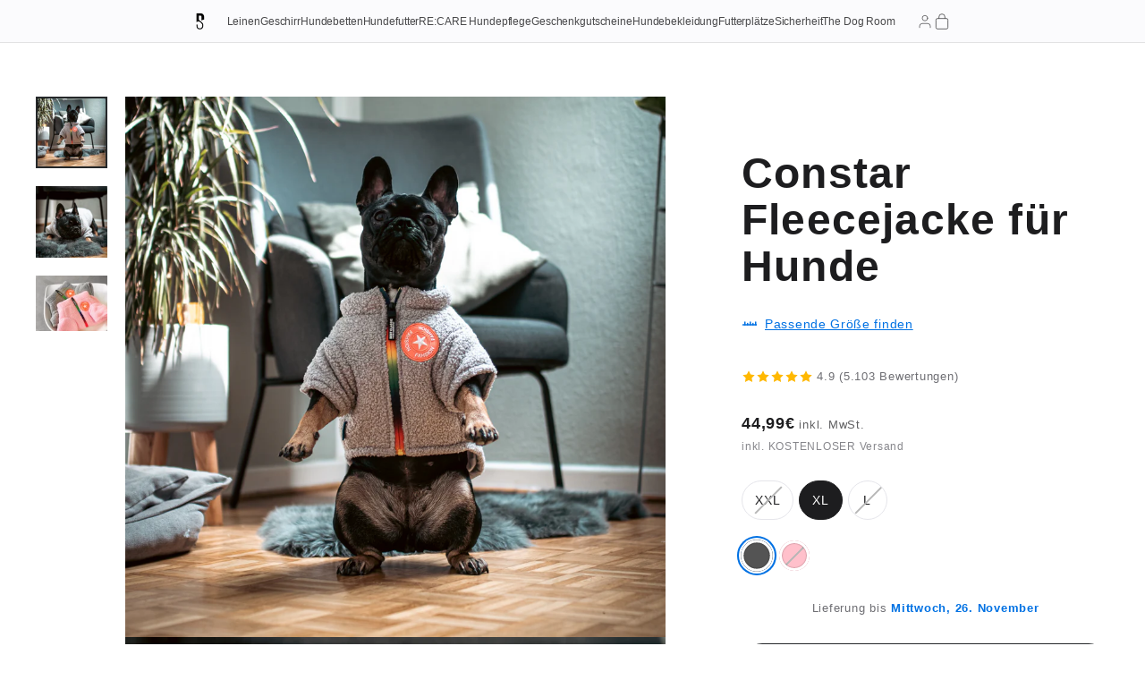

--- FILE ---
content_type: text/html; charset=utf-8
request_url: https://dogssupreme.de/products/constar-fleecejacke-fuer-hunde
body_size: 50908
content:
<!doctype html>
<html class="no-js" lang="de" dir="ltr">
<head>
  <!-- Google Tag Manager -->
  <script>
    (function(w,d,s,l,i){
      w[l]=w[l]||[];
      w[l].push({'gtm.start': new Date().getTime(), event:'gtm.js'});
      var f=d.getElementsByTagName(s)[0],
          j=d.createElement(s),
          dl=l!='dataLayer'?'&l='+l:'';
      j.async=true;
      j.src='https://www.googletagmanager.com/gtm.js?id='+i+dl;
      f.parentNode.insertBefore(j,f);
    })(window,document,'script','dataLayer','GTM-KRD9HNTQ');
  </script>
  <!-- End Google Tag Manager --><meta charset="utf-8">
  <meta http-equiv="X-UA-Compatible" content="IE=edge">
  <meta name="viewport" content="width=device-width,initial-scale=1">
  <meta name="theme-color" content="#25282a">
  <link rel="canonical" href="https://dogssupreme.de/products/constar-fleecejacke-fuer-hunde">
  <link rel="preconnect" href="https://cdn.shopify.com" crossorigin>
  <link rel="preconnect" href="https://fonts.shopifycdn.com" crossorigin>
  <link rel="dns-prefetch" href="https://productreviews.shopifycdn.com">
  <link rel="dns-prefetch" href="https://ajax.googleapis.com">
  <link rel="dns-prefetch" href="https://maps.googleapis.com">
  <link rel="dns-prefetch" href="https://maps.gstatic.com">
    <link rel="preconnect" href="https://idkmfrne.eue.stape.net" crossorigin>

  
    <link rel="shortcut icon" href="//dogssupreme.de/cdn/shop/files/DS_RGB_Schwarz_de81a77f-6cce-4d81-b162-582be51c198d_32x32.png?v=1663408674" type="image/png" />
  

  <title>Fleecejacke für Hunde | Constar | Hundejacke
&ndash; Dogs Supreme ©
</title>

  
    <meta name="description" content="Stylische College Jacke für Hunde – perfekt für den Sommer! Diese Jacke ist aus hochwertigem Material gefertigt und sieht toll aus! Sie ist leicht und bequem und sorgt dafür, dass Ihr Hund immer gut gekleidet ist! Dein Hund wird es lieben! Komm jetzt in unseren Shop und finden die perfekte Jacke für Deinen Vierbeiner!">
  
  <meta property="og:site_name" content="Dogs Supreme ©">
  <meta property="og:url" content="https://dogssupreme.de/products/constar-fleecejacke-fuer-hunde">
  <meta property="og:title" content="Constar Fleecejacke für Hunde">
  <meta property="og:type" content="product">
  <meta property="og:description" content="Stylische College Jacke für Hunde – perfekt für den Sommer! Diese Jacke ist aus hochwertigem Material gefertigt und sieht toll aus! Sie ist leicht und bequem und sorgt dafür, dass Ihr Hund immer gut gekleidet ist! Dein Hund wird es lieben! Komm jetzt in unseren Shop und finden die perfekte Jacke für Deinen Vierbeiner!"><meta property="og:image" content="http://dogssupreme.de/cdn/shop/products/ConstarFleecejackefuerHunde_1_1200x1200.png?v=1663500982"><meta property="og:image" content="http://dogssupreme.de/cdn/shop/products/ConstarFleecejackefuerHunde_1200x1200.png?v=1663500985"><meta property="og:image" content="http://dogssupreme.de/cdn/shop/products/H3b4feaa2daa14554aaec966883028b22t_1200x1200.webp?v=1663501619">
  <meta property="og:image:secure_url" content="https://dogssupreme.de/cdn/shop/products/ConstarFleecejackefuerHunde_1_1200x1200.png?v=1663500982"><meta property="og:image:secure_url" content="https://dogssupreme.de/cdn/shop/products/ConstarFleecejackefuerHunde_1200x1200.png?v=1663500985"><meta property="og:image:secure_url" content="https://dogssupreme.de/cdn/shop/products/H3b4feaa2daa14554aaec966883028b22t_1200x1200.webp?v=1663501619">
  <meta name="twitter:site" content="@">
  <meta name="twitter:card" content="summary_large_image">
  <meta name="twitter:title" content="Constar Fleecejacke für Hunde">
  <meta name="twitter:description" content="Stylische College Jacke für Hunde – perfekt für den Sommer! Diese Jacke ist aus hochwertigem Material gefertigt und sieht toll aus! Sie ist leicht und bequem und sorgt dafür, dass Ihr Hund immer gut gekleidet ist! Dein Hund wird es lieben! Komm jetzt in unseren Shop und finden die perfekte Jacke für Deinen Vierbeiner!">

  <script>window.performance && window.performance.mark && window.performance.mark('shopify.content_for_header.start');</script><meta id="shopify-digital-wallet" name="shopify-digital-wallet" content="/37373640835/digital_wallets/dialog">
<meta name="shopify-checkout-api-token" content="45dead0389a42cfae80aacbb1b371d99">
<meta id="in-context-paypal-metadata" data-shop-id="37373640835" data-venmo-supported="false" data-environment="production" data-locale="de_DE" data-paypal-v4="true" data-currency="EUR">
<link rel="alternate" type="application/json+oembed" href="https://dogssupreme.de/products/constar-fleecejacke-fuer-hunde.oembed">
<script async="async" src="/checkouts/internal/preloads.js?locale=de-DE"></script>
<script id="shopify-features" type="application/json">{"accessToken":"45dead0389a42cfae80aacbb1b371d99","betas":["rich-media-storefront-analytics"],"domain":"dogssupreme.de","predictiveSearch":true,"shopId":37373640835,"locale":"de"}</script>
<script>var Shopify = Shopify || {};
Shopify.shop = "dog-s-supreme.myshopify.com";
Shopify.locale = "de";
Shopify.currency = {"active":"EUR","rate":"1.0"};
Shopify.country = "DE";
Shopify.theme = {"name":"NOW LIVE |  by Cappen development 7.1.","id":180821524747,"schema_name":"Streamline","schema_version":"6.6.1","theme_store_id":872,"role":"main"};
Shopify.theme.handle = "null";
Shopify.theme.style = {"id":null,"handle":null};
Shopify.cdnHost = "dogssupreme.de/cdn";
Shopify.routes = Shopify.routes || {};
Shopify.routes.root = "/";</script>
<script type="module">!function(o){(o.Shopify=o.Shopify||{}).modules=!0}(window);</script>
<script>!function(o){function n(){var o=[];function n(){o.push(Array.prototype.slice.apply(arguments))}return n.q=o,n}var t=o.Shopify=o.Shopify||{};t.loadFeatures=n(),t.autoloadFeatures=n()}(window);</script>
<script id="shop-js-analytics" type="application/json">{"pageType":"product"}</script>
<script defer="defer" async type="module" src="//dogssupreme.de/cdn/shopifycloud/shop-js/modules/v2/client.init-shop-cart-sync_BH0MO3MH.de.esm.js"></script>
<script defer="defer" async type="module" src="//dogssupreme.de/cdn/shopifycloud/shop-js/modules/v2/chunk.common_BErAfWaM.esm.js"></script>
<script defer="defer" async type="module" src="//dogssupreme.de/cdn/shopifycloud/shop-js/modules/v2/chunk.modal_DqzNaksh.esm.js"></script>
<script type="module">
  await import("//dogssupreme.de/cdn/shopifycloud/shop-js/modules/v2/client.init-shop-cart-sync_BH0MO3MH.de.esm.js");
await import("//dogssupreme.de/cdn/shopifycloud/shop-js/modules/v2/chunk.common_BErAfWaM.esm.js");
await import("//dogssupreme.de/cdn/shopifycloud/shop-js/modules/v2/chunk.modal_DqzNaksh.esm.js");

  window.Shopify.SignInWithShop?.initShopCartSync?.({"fedCMEnabled":true,"windoidEnabled":true});

</script>
<script id="__st">var __st={"a":37373640835,"offset":3600,"reqid":"6e3e30f3-76ad-4b83-8a5e-9e99129c295d-1769737005","pageurl":"dogssupreme.de\/products\/constar-fleecejacke-fuer-hunde","u":"82f6b184f142","p":"product","rtyp":"product","rid":8002664104203};</script>
<script>window.ShopifyPaypalV4VisibilityTracking = true;</script>
<script id="captcha-bootstrap">!function(){'use strict';const t='contact',e='account',n='new_comment',o=[[t,t],['blogs',n],['comments',n],[t,'customer']],c=[[e,'customer_login'],[e,'guest_login'],[e,'recover_customer_password'],[e,'create_customer']],r=t=>t.map((([t,e])=>`form[action*='/${t}']:not([data-nocaptcha='true']) input[name='form_type'][value='${e}']`)).join(','),a=t=>()=>t?[...document.querySelectorAll(t)].map((t=>t.form)):[];function s(){const t=[...o],e=r(t);return a(e)}const i='password',u='form_key',d=['recaptcha-v3-token','g-recaptcha-response','h-captcha-response',i],f=()=>{try{return window.sessionStorage}catch{return}},m='__shopify_v',_=t=>t.elements[u];function p(t,e,n=!1){try{const o=window.sessionStorage,c=JSON.parse(o.getItem(e)),{data:r}=function(t){const{data:e,action:n}=t;return t[m]||n?{data:e,action:n}:{data:t,action:n}}(c);for(const[e,n]of Object.entries(r))t.elements[e]&&(t.elements[e].value=n);n&&o.removeItem(e)}catch(o){console.error('form repopulation failed',{error:o})}}const l='form_type',E='cptcha';function T(t){t.dataset[E]=!0}const w=window,h=w.document,L='Shopify',v='ce_forms',y='captcha';let A=!1;((t,e)=>{const n=(g='f06e6c50-85a8-45c8-87d0-21a2b65856fe',I='https://cdn.shopify.com/shopifycloud/storefront-forms-hcaptcha/ce_storefront_forms_captcha_hcaptcha.v1.5.2.iife.js',D={infoText:'Durch hCaptcha geschützt',privacyText:'Datenschutz',termsText:'Allgemeine Geschäftsbedingungen'},(t,e,n)=>{const o=w[L][v],c=o.bindForm;if(c)return c(t,g,e,D).then(n);var r;o.q.push([[t,g,e,D],n]),r=I,A||(h.body.append(Object.assign(h.createElement('script'),{id:'captcha-provider',async:!0,src:r})),A=!0)});var g,I,D;w[L]=w[L]||{},w[L][v]=w[L][v]||{},w[L][v].q=[],w[L][y]=w[L][y]||{},w[L][y].protect=function(t,e){n(t,void 0,e),T(t)},Object.freeze(w[L][y]),function(t,e,n,w,h,L){const[v,y,A,g]=function(t,e,n){const i=e?o:[],u=t?c:[],d=[...i,...u],f=r(d),m=r(i),_=r(d.filter((([t,e])=>n.includes(e))));return[a(f),a(m),a(_),s()]}(w,h,L),I=t=>{const e=t.target;return e instanceof HTMLFormElement?e:e&&e.form},D=t=>v().includes(t);t.addEventListener('submit',(t=>{const e=I(t);if(!e)return;const n=D(e)&&!e.dataset.hcaptchaBound&&!e.dataset.recaptchaBound,o=_(e),c=g().includes(e)&&(!o||!o.value);(n||c)&&t.preventDefault(),c&&!n&&(function(t){try{if(!f())return;!function(t){const e=f();if(!e)return;const n=_(t);if(!n)return;const o=n.value;o&&e.removeItem(o)}(t);const e=Array.from(Array(32),(()=>Math.random().toString(36)[2])).join('');!function(t,e){_(t)||t.append(Object.assign(document.createElement('input'),{type:'hidden',name:u})),t.elements[u].value=e}(t,e),function(t,e){const n=f();if(!n)return;const o=[...t.querySelectorAll(`input[type='${i}']`)].map((({name:t})=>t)),c=[...d,...o],r={};for(const[a,s]of new FormData(t).entries())c.includes(a)||(r[a]=s);n.setItem(e,JSON.stringify({[m]:1,action:t.action,data:r}))}(t,e)}catch(e){console.error('failed to persist form',e)}}(e),e.submit())}));const S=(t,e)=>{t&&!t.dataset[E]&&(n(t,e.some((e=>e===t))),T(t))};for(const o of['focusin','change'])t.addEventListener(o,(t=>{const e=I(t);D(e)&&S(e,y())}));const B=e.get('form_key'),M=e.get(l),P=B&&M;t.addEventListener('DOMContentLoaded',(()=>{const t=y();if(P)for(const e of t)e.elements[l].value===M&&p(e,B);[...new Set([...A(),...v().filter((t=>'true'===t.dataset.shopifyCaptcha))])].forEach((e=>S(e,t)))}))}(h,new URLSearchParams(w.location.search),n,t,e,['guest_login'])})(!0,!0)}();</script>
<script integrity="sha256-4kQ18oKyAcykRKYeNunJcIwy7WH5gtpwJnB7kiuLZ1E=" data-source-attribution="shopify.loadfeatures" defer="defer" src="//dogssupreme.de/cdn/shopifycloud/storefront/assets/storefront/load_feature-a0a9edcb.js" crossorigin="anonymous"></script>
<script data-source-attribution="shopify.dynamic_checkout.dynamic.init">var Shopify=Shopify||{};Shopify.PaymentButton=Shopify.PaymentButton||{isStorefrontPortableWallets:!0,init:function(){window.Shopify.PaymentButton.init=function(){};var t=document.createElement("script");t.src="https://dogssupreme.de/cdn/shopifycloud/portable-wallets/latest/portable-wallets.de.js",t.type="module",document.head.appendChild(t)}};
</script>
<script data-source-attribution="shopify.dynamic_checkout.buyer_consent">
  function portableWalletsHideBuyerConsent(e){var t=document.getElementById("shopify-buyer-consent"),n=document.getElementById("shopify-subscription-policy-button");t&&n&&(t.classList.add("hidden"),t.setAttribute("aria-hidden","true"),n.removeEventListener("click",e))}function portableWalletsShowBuyerConsent(e){var t=document.getElementById("shopify-buyer-consent"),n=document.getElementById("shopify-subscription-policy-button");t&&n&&(t.classList.remove("hidden"),t.removeAttribute("aria-hidden"),n.addEventListener("click",e))}window.Shopify?.PaymentButton&&(window.Shopify.PaymentButton.hideBuyerConsent=portableWalletsHideBuyerConsent,window.Shopify.PaymentButton.showBuyerConsent=portableWalletsShowBuyerConsent);
</script>
<script data-source-attribution="shopify.dynamic_checkout.cart.bootstrap">document.addEventListener("DOMContentLoaded",(function(){function t(){return document.querySelector("shopify-accelerated-checkout-cart, shopify-accelerated-checkout")}if(t())Shopify.PaymentButton.init();else{new MutationObserver((function(e,n){t()&&(Shopify.PaymentButton.init(),n.disconnect())})).observe(document.body,{childList:!0,subtree:!0})}}));
</script>
<script id='scb4127' type='text/javascript' async='' src='https://dogssupreme.de/cdn/shopifycloud/privacy-banner/storefront-banner.js'></script><link id="shopify-accelerated-checkout-styles" rel="stylesheet" media="screen" href="https://dogssupreme.de/cdn/shopifycloud/portable-wallets/latest/accelerated-checkout-backwards-compat.css" crossorigin="anonymous">
<style id="shopify-accelerated-checkout-cart">
        #shopify-buyer-consent {
  margin-top: 1em;
  display: inline-block;
  width: 100%;
}

#shopify-buyer-consent.hidden {
  display: none;
}

#shopify-subscription-policy-button {
  background: none;
  border: none;
  padding: 0;
  text-decoration: underline;
  font-size: inherit;
  cursor: pointer;
}

#shopify-subscription-policy-button::before {
  box-shadow: none;
}

      </style>

<script>window.performance && window.performance.mark && window.performance.mark('shopify.content_for_header.end');</script>

  <script>
    var theme = {
      stylesheet: "//dogssupreme.de/cdn/shop/t/113/assets/theme.css?v=58408582192921553581768909566",
      template: "product",
      routes: {
        home: "/",
        cart: "/cart.js",
        cartPage: "/cart",
        cartAdd: "/cart/add.js",
        cartChange: "/cart/change.js",
        predictiveSearch: "/search/suggest"
      },
      strings: {
        addToCart: "In meine Tasche",
        soldOut: "Ausverkauft",
        unavailable: "Derzeit nicht verfügbar",
        regularPrice: "Ursprünglich",
        salePrice: "Aktionspreis",
        inStockLabel: "Auf Lager",
        oneStockLabel: "Nur noch [count] Artikel verfügbar",
        otherStockLabel: "Nur noch [count] Artikel verfügbar",
        willNotShipUntil: "Versand erfolgt nach dem [date]",
        willBeInStockAfter: "Ab dem [date] wieder auf Lager",
        waitingForStock: "Schon nachbestellt – bald wieder da!",
        cartItems: "[count] Artikel",
        cartConfirmDelete: "Bist du sicher, dass du diesen Artikel entfernen willst? Er ist schnell vergriffen!",
        cartTermsConfirmation: "Ich akzeptiere die Nutzungsbedingungen, um auszuchecken",
        maxQuantity: "Du kannst nur [quantity] × [title] in deinen Warenkorb legen"
      },
      settings: {
        cartType: "page",
        isCustomerTemplate: false,
        moneyFormat: "\u003cp style=\"margin:0;\"\u003e   \u003cspan style=\"font-size:larger; font-weight:600;\"\u003e{{amount_with_comma_separator}}€\u003c\/span\u003e   \u003cspan style=\"font-size:smaller; opacity:0.7;\"\u003einkl. MwSt.\u003c\/span\u003e \u003c\/p\u003e",
        quickView: false,
        hoverProductGrid: true,
        themeName: 'Streamline',
        themeVersion: "7.0.0",
        predictiveSearchType: "product"
      }
    };
    document.documentElement.className = document.documentElement.className.replace('no-js','js');
  </script>

  <style data-shopify>:root {
    --typeHeaderPrimary: "system_ui";
    --typeHeaderFallback: -apple-system, 'Segoe UI', Roboto, 'Helvetica Neue', 'Noto Sans', 'Liberation Sans', Arial, sans-serif, 'Apple Color Emoji', 'Segoe UI Emoji', 'Segoe UI Symbol', 'Noto Color Emoji';
    --typeHeaderSize: 37px;
    --typeHeaderStyle: normal;
    --typeHeaderWeight: 400;
    --typeHeaderLineHeight: 1.2;
    --typeHeaderSpacing: 0.025em;

    --typeBasePrimary:"system_ui";
    --typeBaseFallback:-apple-system, 'Segoe UI', Roboto, 'Helvetica Neue', 'Noto Sans', 'Liberation Sans', Arial, sans-serif, 'Apple Color Emoji', 'Segoe UI Emoji', 'Segoe UI Symbol', 'Noto Color Emoji';
    --typeBaseSize: 16px;
    --typeBaseWeight: 400;
    --typeBaseStyle: normal;
    --typeBaseSpacing: 0.05em;
    --typeBaseLineHeight: 1.5;

    
      --buttonRadius: 35px;
    

    --iconWeight: 4px;
    --iconLinecaps: miter;

    --colorAlt: #25282a;
    --colorAltText: #FFFFFF;

    --colorAnnouncement: #25282a;
    --colorAnnouncementText: #FFFFFF;

    --colorBody: #FFFFFF;
    --colorBodyAlpha05: rgba(255, 255, 255, 0.05);
    --colorBodyLightDim: #fafafa;
    --colorBodyMediumDim: #f5f5f5;
    --colorBodyDim: #f2f2f2;

    --colorBtnPrimary: #25282a;
    --colorBtnPrimaryText: #FFFFFF;
    --colorBtnPrimaryBgTransition: background 0.15s ease;
    --colorBtnPrimaryActive: #555c60;

    --colorCartDot: #FFFFFF;
    --colorCartDotText: #25282a;

    --colorDrawers: #FFFFFF;
    --colorDrawersDim: #f2f2f2;
    --colorDrawerText: #25282a;
    --colorDrawerTextDarken: #010101;

    --colorHeroText: #FFFFFF;

    --colorImageOverlay: #25282a;
    --colorImageOverlayOpacity: 0.03;
    --colorImageOverlayTextShadow: 0.3;

    --colorInputBg: #FFFFFF;
    --colorInputText: #25282a;

    --colorLink: #25282a;

    --colorModalBg: rgba(0,0,0,0.5);

    --colorNav: #FFFFFF;
    --colorNavText: #25282a;

    --colorNewsletter: #25282a;
    --colorNewsletterText: #FFFFFF;

    --colorSalePrice: #25282a;
    --colorSaleTag: rgba(0,0,0,0);
    --colorSaleTagText: #FFFFFF;

    --colorTextBody: #25282a;
    --colorTextBodyAlpha005: rgba(37, 40, 42, 0.05);
    --colorTextBodyAlpha008: rgba(37, 40, 42, 0.08);
    --colorTextBodyAlpha01: rgba(37, 40, 42, 0.1);
    --colorTextBodyAlpha035: rgba(37, 40, 42, 0.35);
    --colorTextBodyAlpha05: rgba(37, 40, 42, 0.5);

    --colorSmallImageBg: rgba(0,0,0,0);
    --colorLargeImageBg: #FFFFFF;

    --productImageScatter: false;

    --urlIcoSelect: url(//dogssupreme.de/cdn/shop/t/113/assets/ico-select.svg);

    --sizeChartMargin: 30px 0;
    --sizeChartIconMargin: 5px;

    --newsletterReminderPadding: 30px 35px;

    /*Shop Pay Installments*/
    --color-body-text: #25282a;
    --color-body: #FFFFFF;
    --color-bg: #FFFFFF;
  }

  

  .hero {
    background-image: linear-gradient(100deg, #FFFFFF 40%, #ffffff 63%, #FFFFFF 79%);
  }

  .placeholder-content,
  .image-wrap,
  .skrim__link,
  .pswp__img--placeholder {
    background-image: linear-gradient(100deg, rgba(0,0,0,0) 40%, rgba(0, 0, 0, 0.0) 63%, rgba(0,0,0,0) 79%);
  }</style>
  <style>
  
  

  
  
  

  body,
  input,
  textarea,
  button,
  select {
    -webkit-font-smoothing: antialiased;
    -webkit-text-size-adjust: 100%;
    text-rendering: optimizeSpeed;
    font-family: var(--typeBasePrimary), var(--typeBaseFallback);
    font-size: calc(var(--typeBaseSize) * 0.85);
    font-weight: var(--typeBaseWeight);
    font-style: var(--typeBaseStyle);
    letter-spacing: var(--typeBaseSpacing);
    line-height: var(--typeBaseLineHeight);
  }

  @media only screen and (min-width: 769px) {
    body,
    input,
    textarea,
    button,
    select {
      font-size: var(--typeBaseSize);
    }
  }

  .page-container,
  .overscroll-loader {
    display: none;
  }

  h1, .h1,
  h3, .h3,
  h4, .h4,
  h5, .h5,
  h6, .h6,
  .section-header__title {
    font-family: var(--typeHeaderPrimary), var(--typeHeaderFallback);
    font-weight: var(--typeHeaderWeight);
    font-style: normal;
    letter-spacing: var(--typeHeaderSpacing);
    line-height: var(--typeHeaderLineHeight);
    word-break: break-word;

    
  }

  h2, .h2 {
    font-family: var(--typeBasePrimary), var(--typeBaseFallback);
    font-weight: var(--typeBaseWeight);
    letter-spacing: var(--typeBaseSpacing);
    line-height: var(--typeBaseLineHeight);
  }

  
  @keyframes pulse-fade {
    0% {
      opacity: 0;
    }
    50% {
      opacity: 1;
    }
    100% {
      opacity: 0;
    }
  }

  .splash-screen {
    box-sizing: border-box;
    display: flex;
    position: fixed;
    left: 0;
    top: 0;
    right: 0;
    bottom: 0;
    align-items: center;
    justify-content: center;
    z-index: 10001;
    background-color: #FFFFFF;
  }

  .splash-screen__loader {
    max-width: 70px;
  }

  @media only screen and (min-width: 769px) {
    .splash-screen__loader {
      max-width: 100px;
    }
  }

  .splash-screen img {
    display: block;
    max-width: 100%;
    border: 0 none;
    height: auto;
    animation: pulse-fade 0.4s infinite linear;
  }

  .loader-text {
    letter-spacing: 0.2em;
    font-size: 1.5em;
    text-transform: uppercase;
    animation: pulse-fade 0.4s infinite linear;
  }

  .loader-logo {
    display: none;
    position: fixed;
    left: 0;
    top: 0;
    right: 0;
    bottom: 0;
    align-items: center;
    justify-content: center;
    background-color: #FFFFFF;
    z-index: 6000;
  }

  .loader-logo__img {
    display: block;
  }

  .transition-body {
    opacity: 0;
  }

  .btn--loading span:after {
    content: "Wird geladen";
  }
</style>

  <link href="//dogssupreme.de/cdn/shop/t/113/assets/theme.css?v=58408582192921553581768909566" rel="stylesheet" type="text/css" media="all" />

  

  <script src="//dogssupreme.de/cdn/shop/t/113/assets/vendor-v6.js" defer></script>
  <script src="//dogssupreme.de/cdn/shop/t/113/assets/theme.js?v=110797894203879585921768909566" defer></script>
  
  

<script type="text/javascript">
    (function(c,l,a,r,i,t,y){
        c[a]=c[a]||function(){(c[a].q=c[a].q||[]).push(arguments)};
        t=l.createElement(r);t.async=1;t.src="https://www.clarity.ms/tag/"+i;
        y=l.getElementsByTagName(r)[0];y.parentNode.insertBefore(t,y);
    })(window, document, "clarity", "script", "sb9lg71ap9");
</script>

<!-- DOGS SUPREME SCHEMA ENGINE (Integrated) -->
<script type="application/ld+json">
{
  "@context": "http://schema.org/",
  "@type": "Product",
  "name": "Constar Fleecejacke für Hunde",
  "description": "Unsere Fleece Hunde Jacke Unsere Fleece Jacke für Hunde ist besonders für französische Bulldoggen sowie für Hunde mit kurzem Fell, oder auch Welpen super geeignet.Die perfekte Wahl für alle Hundebesitzer, die Wert auf Stil und Qualität legen. Die Jacke ist aus hochwertigem leicht Material gefertigt und atmungsaktiv, sodass sich Dein Hund auch an wärmen Tagen wohlfühlen wird.Mit dem 100 % atmungsaktiven Innenmaterial hat es Dein Hund bequem und schwitzt nicht. Dadurch eine optimale Passform wi...",
  "url": "https://dogssupreme.de/products/constar-fleecejacke-fuer-hunde","image": [
      "https://dogssupreme.de/cdn/shop/products/ConstarFleecejackefuerHunde_1.png?v=1663500982&width=1200","https://dogssupreme.de/cdn/shop/products/ConstarFleecejackefuerHunde.png?v=1663500985&width=1200","https://dogssupreme.de/cdn/shop/products/H3b4feaa2daa14554aaec966883028b22t.webp?v=1663501619&width=1200"],"sku": "Constar-Fleecejacke-fuer-Hunde_Grau_XL",
  "brand": {
    "@type": "Brand",
    "name": "Dogs Supreme"
  },"additionalProperty": [],"aggregateRating": {
    "@type": "AggregateRating",
    "ratingValue": "4.897435897",
    "reviewCount": "39",
    "bestRating": "5",
    "worstRating": "1"
  },"offers": [{
      "@type": "Offer",
      "name": "XXL \/ Grau",
      "availability": "http://schema.org/OutOfStock",
      "price": "49.99",
      "priceCurrency": "EUR",
      "priceValidUntil": "2027-01-30",
      "sku": "Constar-Fleecejacke-fuer-Hunde_Grau_XXL","url": "https://dogssupreme.de/products/constar-fleecejacke-fuer-hunde?variant=43617215545611",
      
      "shippingDetails": {
        "@type": "OfferShippingDetails",
        "shippingRate": {
          "@type": "MonetaryAmount",
          "value": "0",
          "currency": "EUR"
        },
        "shippingDestination": {
          "@type": "DefinedRegion",
          "addressCountry": "DE"
        },
        "deliveryTime": {
          "@type": "ShippingDeliveryTime",
          "handlingTime": {
            "@type": "QuantitativeValue",
            "minValue": 0,
            "maxValue": 1,
            "unitCode": "DAY"
          },
          "transitTime": {
            "@type": "QuantitativeValue",
            "minValue": 1,
            "maxValue": 3,
            "unitCode": "DAY"
          }
        }
      },

      "hasMerchantReturnPolicy": {
        "@type": "MerchantReturnPolicy",
        "applicableCountry": "DE",
        "returnPolicyCategory": "https://schema.org/MerchantReturnFiniteReturnWindow",
        "merchantReturnDays": 14,
        "returnMethod": "https://schema.org/ReturnByMail",
        "returnFees": "https://schema.org/ReturnFeesCustomerResponsibility"
      }
    },{
      "@type": "Offer",
      "name": "XXL \/ Pink",
      "availability": "http://schema.org/OutOfStock",
      "price": "49.99",
      "priceCurrency": "EUR",
      "priceValidUntil": "2027-01-30",
      "sku": "Constar-Fleecejacke-fuer-Hunde_Pink_XXL","url": "https://dogssupreme.de/products/constar-fleecejacke-fuer-hunde?variant=43617215578379",
      
      "shippingDetails": {
        "@type": "OfferShippingDetails",
        "shippingRate": {
          "@type": "MonetaryAmount",
          "value": "0",
          "currency": "EUR"
        },
        "shippingDestination": {
          "@type": "DefinedRegion",
          "addressCountry": "DE"
        },
        "deliveryTime": {
          "@type": "ShippingDeliveryTime",
          "handlingTime": {
            "@type": "QuantitativeValue",
            "minValue": 0,
            "maxValue": 1,
            "unitCode": "DAY"
          },
          "transitTime": {
            "@type": "QuantitativeValue",
            "minValue": 1,
            "maxValue": 3,
            "unitCode": "DAY"
          }
        }
      },

      "hasMerchantReturnPolicy": {
        "@type": "MerchantReturnPolicy",
        "applicableCountry": "DE",
        "returnPolicyCategory": "https://schema.org/MerchantReturnFiniteReturnWindow",
        "merchantReturnDays": 14,
        "returnMethod": "https://schema.org/ReturnByMail",
        "returnFees": "https://schema.org/ReturnFeesCustomerResponsibility"
      }
    },{
      "@type": "Offer",
      "name": "XL \/ Grau",
      "availability": "http://schema.org/InStock",
      "price": "44.99",
      "priceCurrency": "EUR",
      "priceValidUntil": "2027-01-30",
      "sku": "Constar-Fleecejacke-fuer-Hunde_Grau_XL","url": "https://dogssupreme.de/products/constar-fleecejacke-fuer-hunde?variant=43617215480075",
      
      "shippingDetails": {
        "@type": "OfferShippingDetails",
        "shippingRate": {
          "@type": "MonetaryAmount",
          "value": "0",
          "currency": "EUR"
        },
        "shippingDestination": {
          "@type": "DefinedRegion",
          "addressCountry": "DE"
        },
        "deliveryTime": {
          "@type": "ShippingDeliveryTime",
          "handlingTime": {
            "@type": "QuantitativeValue",
            "minValue": 0,
            "maxValue": 1,
            "unitCode": "DAY"
          },
          "transitTime": {
            "@type": "QuantitativeValue",
            "minValue": 1,
            "maxValue": 3,
            "unitCode": "DAY"
          }
        }
      },

      "hasMerchantReturnPolicy": {
        "@type": "MerchantReturnPolicy",
        "applicableCountry": "DE",
        "returnPolicyCategory": "https://schema.org/MerchantReturnFiniteReturnWindow",
        "merchantReturnDays": 14,
        "returnMethod": "https://schema.org/ReturnByMail",
        "returnFees": "https://schema.org/ReturnFeesCustomerResponsibility"
      }
    },{
      "@type": "Offer",
      "name": "XL \/ Pink",
      "availability": "http://schema.org/OutOfStock",
      "price": "44.99",
      "priceCurrency": "EUR",
      "priceValidUntil": "2027-01-30",
      "sku": "Constar-Fleecejacke-fuer-Hunde_Pink_XL","url": "https://dogssupreme.de/products/constar-fleecejacke-fuer-hunde?variant=43617215512843",
      
      "shippingDetails": {
        "@type": "OfferShippingDetails",
        "shippingRate": {
          "@type": "MonetaryAmount",
          "value": "0",
          "currency": "EUR"
        },
        "shippingDestination": {
          "@type": "DefinedRegion",
          "addressCountry": "DE"
        },
        "deliveryTime": {
          "@type": "ShippingDeliveryTime",
          "handlingTime": {
            "@type": "QuantitativeValue",
            "minValue": 0,
            "maxValue": 1,
            "unitCode": "DAY"
          },
          "transitTime": {
            "@type": "QuantitativeValue",
            "minValue": 1,
            "maxValue": 3,
            "unitCode": "DAY"
          }
        }
      },

      "hasMerchantReturnPolicy": {
        "@type": "MerchantReturnPolicy",
        "applicableCountry": "DE",
        "returnPolicyCategory": "https://schema.org/MerchantReturnFiniteReturnWindow",
        "merchantReturnDays": 14,
        "returnMethod": "https://schema.org/ReturnByMail",
        "returnFees": "https://schema.org/ReturnFeesCustomerResponsibility"
      }
    },{
      "@type": "Offer",
      "name": "L \/ Grau",
      "availability": "http://schema.org/OutOfStock",
      "price": "39.99",
      "priceCurrency": "EUR",
      "priceValidUntil": "2027-01-30",
      "sku": "Constar-Fleecejacke-fuer-Hunde_Grau_L","url": "https://dogssupreme.de/products/constar-fleecejacke-fuer-hunde?variant=43617215414539",
      
      "shippingDetails": {
        "@type": "OfferShippingDetails",
        "shippingRate": {
          "@type": "MonetaryAmount",
          "value": "0",
          "currency": "EUR"
        },
        "shippingDestination": {
          "@type": "DefinedRegion",
          "addressCountry": "DE"
        },
        "deliveryTime": {
          "@type": "ShippingDeliveryTime",
          "handlingTime": {
            "@type": "QuantitativeValue",
            "minValue": 0,
            "maxValue": 1,
            "unitCode": "DAY"
          },
          "transitTime": {
            "@type": "QuantitativeValue",
            "minValue": 1,
            "maxValue": 3,
            "unitCode": "DAY"
          }
        }
      },

      "hasMerchantReturnPolicy": {
        "@type": "MerchantReturnPolicy",
        "applicableCountry": "DE",
        "returnPolicyCategory": "https://schema.org/MerchantReturnFiniteReturnWindow",
        "merchantReturnDays": 14,
        "returnMethod": "https://schema.org/ReturnByMail",
        "returnFees": "https://schema.org/ReturnFeesCustomerResponsibility"
      }
    },{
      "@type": "Offer",
      "name": "L \/ Pink",
      "availability": "http://schema.org/OutOfStock",
      "price": "39.99",
      "priceCurrency": "EUR",
      "priceValidUntil": "2027-01-30",
      "sku": "Constar-Fleecejacke-fuer-Hunde_Pink_L","url": "https://dogssupreme.de/products/constar-fleecejacke-fuer-hunde?variant=43617215447307",
      
      "shippingDetails": {
        "@type": "OfferShippingDetails",
        "shippingRate": {
          "@type": "MonetaryAmount",
          "value": "0",
          "currency": "EUR"
        },
        "shippingDestination": {
          "@type": "DefinedRegion",
          "addressCountry": "DE"
        },
        "deliveryTime": {
          "@type": "ShippingDeliveryTime",
          "handlingTime": {
            "@type": "QuantitativeValue",
            "minValue": 0,
            "maxValue": 1,
            "unitCode": "DAY"
          },
          "transitTime": {
            "@type": "QuantitativeValue",
            "minValue": 1,
            "maxValue": 3,
            "unitCode": "DAY"
          }
        }
      },

      "hasMerchantReturnPolicy": {
        "@type": "MerchantReturnPolicy",
        "applicableCountry": "DE",
        "returnPolicyCategory": "https://schema.org/MerchantReturnFiniteReturnWindow",
        "merchantReturnDays": 14,
        "returnMethod": "https://schema.org/ReturnByMail",
        "returnFees": "https://schema.org/ReturnFeesCustomerResponsibility"
      }
    }]}
</script>


<style>
  /* Force hide old header structures */
  .shopify-section-group-header-group,
  .header-wrapper,
  .site-header,
  #shopify-section-header,
  .announcement-bar {
    display: none !important;
    height: 0 !important;
    overflow: hidden !important;
    visibility: hidden !important;
    position: absolute !important;
  }
  
  /* CRITICAL: Body padding is now deterministic, not async */
  body {
    padding-top: 48px !important;
    margin-top: 0 !important;
  }
  
  /* Override theme variables */
  html {
    --header-height: 48px !important;
  }
</style>

<script src="https://cdn.shopify.com/extensions/6c66d7d0-f631-46bf-8039-ad48ac607ad6/forms-2301/assets/shopify-forms-loader.js" type="text/javascript" defer="defer"></script>
<link href="https://monorail-edge.shopifysvc.com" rel="dns-prefetch">
<script>(function(){if ("sendBeacon" in navigator && "performance" in window) {try {var session_token_from_headers = performance.getEntriesByType('navigation')[0].serverTiming.find(x => x.name == '_s').description;} catch {var session_token_from_headers = undefined;}var session_cookie_matches = document.cookie.match(/_shopify_s=([^;]*)/);var session_token_from_cookie = session_cookie_matches && session_cookie_matches.length === 2 ? session_cookie_matches[1] : "";var session_token = session_token_from_headers || session_token_from_cookie || "";function handle_abandonment_event(e) {var entries = performance.getEntries().filter(function(entry) {return /monorail-edge.shopifysvc.com/.test(entry.name);});if (!window.abandonment_tracked && entries.length === 0) {window.abandonment_tracked = true;var currentMs = Date.now();var navigation_start = performance.timing.navigationStart;var payload = {shop_id: 37373640835,url: window.location.href,navigation_start,duration: currentMs - navigation_start,session_token,page_type: "product"};window.navigator.sendBeacon("https://monorail-edge.shopifysvc.com/v1/produce", JSON.stringify({schema_id: "online_store_buyer_site_abandonment/1.1",payload: payload,metadata: {event_created_at_ms: currentMs,event_sent_at_ms: currentMs}}));}}window.addEventListener('pagehide', handle_abandonment_event);}}());</script>
<script id="web-pixels-manager-setup">(function e(e,d,r,n,o){if(void 0===o&&(o={}),!Boolean(null===(a=null===(i=window.Shopify)||void 0===i?void 0:i.analytics)||void 0===a?void 0:a.replayQueue)){var i,a;window.Shopify=window.Shopify||{};var t=window.Shopify;t.analytics=t.analytics||{};var s=t.analytics;s.replayQueue=[],s.publish=function(e,d,r){return s.replayQueue.push([e,d,r]),!0};try{self.performance.mark("wpm:start")}catch(e){}var l=function(){var e={modern:/Edge?\/(1{2}[4-9]|1[2-9]\d|[2-9]\d{2}|\d{4,})\.\d+(\.\d+|)|Firefox\/(1{2}[4-9]|1[2-9]\d|[2-9]\d{2}|\d{4,})\.\d+(\.\d+|)|Chrom(ium|e)\/(9{2}|\d{3,})\.\d+(\.\d+|)|(Maci|X1{2}).+ Version\/(15\.\d+|(1[6-9]|[2-9]\d|\d{3,})\.\d+)([,.]\d+|)( \(\w+\)|)( Mobile\/\w+|) Safari\/|Chrome.+OPR\/(9{2}|\d{3,})\.\d+\.\d+|(CPU[ +]OS|iPhone[ +]OS|CPU[ +]iPhone|CPU IPhone OS|CPU iPad OS)[ +]+(15[._]\d+|(1[6-9]|[2-9]\d|\d{3,})[._]\d+)([._]\d+|)|Android:?[ /-](13[3-9]|1[4-9]\d|[2-9]\d{2}|\d{4,})(\.\d+|)(\.\d+|)|Android.+Firefox\/(13[5-9]|1[4-9]\d|[2-9]\d{2}|\d{4,})\.\d+(\.\d+|)|Android.+Chrom(ium|e)\/(13[3-9]|1[4-9]\d|[2-9]\d{2}|\d{4,})\.\d+(\.\d+|)|SamsungBrowser\/([2-9]\d|\d{3,})\.\d+/,legacy:/Edge?\/(1[6-9]|[2-9]\d|\d{3,})\.\d+(\.\d+|)|Firefox\/(5[4-9]|[6-9]\d|\d{3,})\.\d+(\.\d+|)|Chrom(ium|e)\/(5[1-9]|[6-9]\d|\d{3,})\.\d+(\.\d+|)([\d.]+$|.*Safari\/(?![\d.]+ Edge\/[\d.]+$))|(Maci|X1{2}).+ Version\/(10\.\d+|(1[1-9]|[2-9]\d|\d{3,})\.\d+)([,.]\d+|)( \(\w+\)|)( Mobile\/\w+|) Safari\/|Chrome.+OPR\/(3[89]|[4-9]\d|\d{3,})\.\d+\.\d+|(CPU[ +]OS|iPhone[ +]OS|CPU[ +]iPhone|CPU IPhone OS|CPU iPad OS)[ +]+(10[._]\d+|(1[1-9]|[2-9]\d|\d{3,})[._]\d+)([._]\d+|)|Android:?[ /-](13[3-9]|1[4-9]\d|[2-9]\d{2}|\d{4,})(\.\d+|)(\.\d+|)|Mobile Safari.+OPR\/([89]\d|\d{3,})\.\d+\.\d+|Android.+Firefox\/(13[5-9]|1[4-9]\d|[2-9]\d{2}|\d{4,})\.\d+(\.\d+|)|Android.+Chrom(ium|e)\/(13[3-9]|1[4-9]\d|[2-9]\d{2}|\d{4,})\.\d+(\.\d+|)|Android.+(UC? ?Browser|UCWEB|U3)[ /]?(15\.([5-9]|\d{2,})|(1[6-9]|[2-9]\d|\d{3,})\.\d+)\.\d+|SamsungBrowser\/(5\.\d+|([6-9]|\d{2,})\.\d+)|Android.+MQ{2}Browser\/(14(\.(9|\d{2,})|)|(1[5-9]|[2-9]\d|\d{3,})(\.\d+|))(\.\d+|)|K[Aa][Ii]OS\/(3\.\d+|([4-9]|\d{2,})\.\d+)(\.\d+|)/},d=e.modern,r=e.legacy,n=navigator.userAgent;return n.match(d)?"modern":n.match(r)?"legacy":"unknown"}(),u="modern"===l?"modern":"legacy",c=(null!=n?n:{modern:"",legacy:""})[u],f=function(e){return[e.baseUrl,"/wpm","/b",e.hashVersion,"modern"===e.buildTarget?"m":"l",".js"].join("")}({baseUrl:d,hashVersion:r,buildTarget:u}),m=function(e){var d=e.version,r=e.bundleTarget,n=e.surface,o=e.pageUrl,i=e.monorailEndpoint;return{emit:function(e){var a=e.status,t=e.errorMsg,s=(new Date).getTime(),l=JSON.stringify({metadata:{event_sent_at_ms:s},events:[{schema_id:"web_pixels_manager_load/3.1",payload:{version:d,bundle_target:r,page_url:o,status:a,surface:n,error_msg:t},metadata:{event_created_at_ms:s}}]});if(!i)return console&&console.warn&&console.warn("[Web Pixels Manager] No Monorail endpoint provided, skipping logging."),!1;try{return self.navigator.sendBeacon.bind(self.navigator)(i,l)}catch(e){}var u=new XMLHttpRequest;try{return u.open("POST",i,!0),u.setRequestHeader("Content-Type","text/plain"),u.send(l),!0}catch(e){return console&&console.warn&&console.warn("[Web Pixels Manager] Got an unhandled error while logging to Monorail."),!1}}}}({version:r,bundleTarget:l,surface:e.surface,pageUrl:self.location.href,monorailEndpoint:e.monorailEndpoint});try{o.browserTarget=l,function(e){var d=e.src,r=e.async,n=void 0===r||r,o=e.onload,i=e.onerror,a=e.sri,t=e.scriptDataAttributes,s=void 0===t?{}:t,l=document.createElement("script"),u=document.querySelector("head"),c=document.querySelector("body");if(l.async=n,l.src=d,a&&(l.integrity=a,l.crossOrigin="anonymous"),s)for(var f in s)if(Object.prototype.hasOwnProperty.call(s,f))try{l.dataset[f]=s[f]}catch(e){}if(o&&l.addEventListener("load",o),i&&l.addEventListener("error",i),u)u.appendChild(l);else{if(!c)throw new Error("Did not find a head or body element to append the script");c.appendChild(l)}}({src:f,async:!0,onload:function(){if(!function(){var e,d;return Boolean(null===(d=null===(e=window.Shopify)||void 0===e?void 0:e.analytics)||void 0===d?void 0:d.initialized)}()){var d=window.webPixelsManager.init(e)||void 0;if(d){var r=window.Shopify.analytics;r.replayQueue.forEach((function(e){var r=e[0],n=e[1],o=e[2];d.publishCustomEvent(r,n,o)})),r.replayQueue=[],r.publish=d.publishCustomEvent,r.visitor=d.visitor,r.initialized=!0}}},onerror:function(){return m.emit({status:"failed",errorMsg:"".concat(f," has failed to load")})},sri:function(e){var d=/^sha384-[A-Za-z0-9+/=]+$/;return"string"==typeof e&&d.test(e)}(c)?c:"",scriptDataAttributes:o}),m.emit({status:"loading"})}catch(e){m.emit({status:"failed",errorMsg:(null==e?void 0:e.message)||"Unknown error"})}}})({shopId: 37373640835,storefrontBaseUrl: "https://dogssupreme.de",extensionsBaseUrl: "https://extensions.shopifycdn.com/cdn/shopifycloud/web-pixels-manager",monorailEndpoint: "https://monorail-edge.shopifysvc.com/unstable/produce_batch",surface: "storefront-renderer",enabledBetaFlags: ["2dca8a86"],webPixelsConfigList: [{"id":"130646283","configuration":"{\"tagID\":\"2613802567353\"}","eventPayloadVersion":"v1","runtimeContext":"STRICT","scriptVersion":"18031546ee651571ed29edbe71a3550b","type":"APP","apiClientId":3009811,"privacyPurposes":["ANALYTICS","MARKETING","SALE_OF_DATA"],"dataSharingAdjustments":{"protectedCustomerApprovalScopes":["read_customer_address","read_customer_email","read_customer_name","read_customer_personal_data","read_customer_phone"]}},{"id":"shopify-app-pixel","configuration":"{}","eventPayloadVersion":"v1","runtimeContext":"STRICT","scriptVersion":"0450","apiClientId":"shopify-pixel","type":"APP","privacyPurposes":["ANALYTICS","MARKETING"]},{"id":"shopify-custom-pixel","eventPayloadVersion":"v1","runtimeContext":"LAX","scriptVersion":"0450","apiClientId":"shopify-pixel","type":"CUSTOM","privacyPurposes":["ANALYTICS","MARKETING"]}],isMerchantRequest: false,initData: {"shop":{"name":"Dogs Supreme ©","paymentSettings":{"currencyCode":"EUR"},"myshopifyDomain":"dog-s-supreme.myshopify.com","countryCode":"DE","storefrontUrl":"https:\/\/dogssupreme.de"},"customer":null,"cart":null,"checkout":null,"productVariants":[{"price":{"amount":49.99,"currencyCode":"EUR"},"product":{"title":"Constar Fleecejacke für Hunde","vendor":"Dogs Supreme ©","id":"8002664104203","untranslatedTitle":"Constar Fleecejacke für Hunde","url":"\/products\/constar-fleecejacke-fuer-hunde","type":"Hundejacke"},"id":"43617215545611","image":{"src":"\/\/dogssupreme.de\/cdn\/shop\/products\/ConstarFleecejackefuerHunde_1.png?v=1663500982"},"sku":"Constar-Fleecejacke-fuer-Hunde_Grau_XXL","title":"XXL \/ Grau","untranslatedTitle":"XXL \/ Grau"},{"price":{"amount":49.99,"currencyCode":"EUR"},"product":{"title":"Constar Fleecejacke für Hunde","vendor":"Dogs Supreme ©","id":"8002664104203","untranslatedTitle":"Constar Fleecejacke für Hunde","url":"\/products\/constar-fleecejacke-fuer-hunde","type":"Hundejacke"},"id":"43617215578379","image":{"src":"\/\/dogssupreme.de\/cdn\/shop\/products\/H3b4feaa2daa14554aaec966883028b22t.webp?v=1663501619"},"sku":"Constar-Fleecejacke-fuer-Hunde_Pink_XXL","title":"XXL \/ Pink","untranslatedTitle":"XXL \/ Pink"},{"price":{"amount":44.99,"currencyCode":"EUR"},"product":{"title":"Constar Fleecejacke für Hunde","vendor":"Dogs Supreme ©","id":"8002664104203","untranslatedTitle":"Constar Fleecejacke für Hunde","url":"\/products\/constar-fleecejacke-fuer-hunde","type":"Hundejacke"},"id":"43617215480075","image":{"src":"\/\/dogssupreme.de\/cdn\/shop\/products\/ConstarFleecejackefuerHunde_1.png?v=1663500982"},"sku":"Constar-Fleecejacke-fuer-Hunde_Grau_XL","title":"XL \/ Grau","untranslatedTitle":"XL \/ Grau"},{"price":{"amount":44.99,"currencyCode":"EUR"},"product":{"title":"Constar Fleecejacke für Hunde","vendor":"Dogs Supreme ©","id":"8002664104203","untranslatedTitle":"Constar Fleecejacke für Hunde","url":"\/products\/constar-fleecejacke-fuer-hunde","type":"Hundejacke"},"id":"43617215512843","image":{"src":"\/\/dogssupreme.de\/cdn\/shop\/products\/H3b4feaa2daa14554aaec966883028b22t.webp?v=1663501619"},"sku":"Constar-Fleecejacke-fuer-Hunde_Pink_XL","title":"XL \/ Pink","untranslatedTitle":"XL \/ Pink"},{"price":{"amount":39.99,"currencyCode":"EUR"},"product":{"title":"Constar Fleecejacke für Hunde","vendor":"Dogs Supreme ©","id":"8002664104203","untranslatedTitle":"Constar Fleecejacke für Hunde","url":"\/products\/constar-fleecejacke-fuer-hunde","type":"Hundejacke"},"id":"43617215414539","image":{"src":"\/\/dogssupreme.de\/cdn\/shop\/products\/ConstarFleecejackefuerHunde_1.png?v=1663500982"},"sku":"Constar-Fleecejacke-fuer-Hunde_Grau_L","title":"L \/ Grau","untranslatedTitle":"L \/ Grau"},{"price":{"amount":39.99,"currencyCode":"EUR"},"product":{"title":"Constar Fleecejacke für Hunde","vendor":"Dogs Supreme ©","id":"8002664104203","untranslatedTitle":"Constar Fleecejacke für Hunde","url":"\/products\/constar-fleecejacke-fuer-hunde","type":"Hundejacke"},"id":"43617215447307","image":{"src":"\/\/dogssupreme.de\/cdn\/shop\/products\/H3b4feaa2daa14554aaec966883028b22t.webp?v=1663501619"},"sku":"Constar-Fleecejacke-fuer-Hunde_Pink_L","title":"L \/ Pink","untranslatedTitle":"L \/ Pink"}],"purchasingCompany":null},},"https://dogssupreme.de/cdn","1d2a099fw23dfb22ep557258f5m7a2edbae",{"modern":"","legacy":""},{"shopId":"37373640835","storefrontBaseUrl":"https:\/\/dogssupreme.de","extensionBaseUrl":"https:\/\/extensions.shopifycdn.com\/cdn\/shopifycloud\/web-pixels-manager","surface":"storefront-renderer","enabledBetaFlags":"[\"2dca8a86\"]","isMerchantRequest":"false","hashVersion":"1d2a099fw23dfb22ep557258f5m7a2edbae","publish":"custom","events":"[[\"page_viewed\",{}],[\"product_viewed\",{\"productVariant\":{\"price\":{\"amount\":44.99,\"currencyCode\":\"EUR\"},\"product\":{\"title\":\"Constar Fleecejacke für Hunde\",\"vendor\":\"Dogs Supreme ©\",\"id\":\"8002664104203\",\"untranslatedTitle\":\"Constar Fleecejacke für Hunde\",\"url\":\"\/products\/constar-fleecejacke-fuer-hunde\",\"type\":\"Hundejacke\"},\"id\":\"43617215480075\",\"image\":{\"src\":\"\/\/dogssupreme.de\/cdn\/shop\/products\/ConstarFleecejackefuerHunde_1.png?v=1663500982\"},\"sku\":\"Constar-Fleecejacke-fuer-Hunde_Grau_XL\",\"title\":\"XL \/ Grau\",\"untranslatedTitle\":\"XL \/ Grau\"}}]]"});</script><script>
  window.ShopifyAnalytics = window.ShopifyAnalytics || {};
  window.ShopifyAnalytics.meta = window.ShopifyAnalytics.meta || {};
  window.ShopifyAnalytics.meta.currency = 'EUR';
  var meta = {"product":{"id":8002664104203,"gid":"gid:\/\/shopify\/Product\/8002664104203","vendor":"Dogs Supreme ©","type":"Hundejacke","handle":"constar-fleecejacke-fuer-hunde","variants":[{"id":43617215545611,"price":4999,"name":"Constar Fleecejacke für Hunde - XXL \/ Grau","public_title":"XXL \/ Grau","sku":"Constar-Fleecejacke-fuer-Hunde_Grau_XXL"},{"id":43617215578379,"price":4999,"name":"Constar Fleecejacke für Hunde - XXL \/ Pink","public_title":"XXL \/ Pink","sku":"Constar-Fleecejacke-fuer-Hunde_Pink_XXL"},{"id":43617215480075,"price":4499,"name":"Constar Fleecejacke für Hunde - XL \/ Grau","public_title":"XL \/ Grau","sku":"Constar-Fleecejacke-fuer-Hunde_Grau_XL"},{"id":43617215512843,"price":4499,"name":"Constar Fleecejacke für Hunde - XL \/ Pink","public_title":"XL \/ Pink","sku":"Constar-Fleecejacke-fuer-Hunde_Pink_XL"},{"id":43617215414539,"price":3999,"name":"Constar Fleecejacke für Hunde - L \/ Grau","public_title":"L \/ Grau","sku":"Constar-Fleecejacke-fuer-Hunde_Grau_L"},{"id":43617215447307,"price":3999,"name":"Constar Fleecejacke für Hunde - L \/ Pink","public_title":"L \/ Pink","sku":"Constar-Fleecejacke-fuer-Hunde_Pink_L"}],"remote":false},"page":{"pageType":"product","resourceType":"product","resourceId":8002664104203,"requestId":"6e3e30f3-76ad-4b83-8a5e-9e99129c295d-1769737005"}};
  for (var attr in meta) {
    window.ShopifyAnalytics.meta[attr] = meta[attr];
  }
</script>
<script class="analytics">
  (function () {
    var customDocumentWrite = function(content) {
      var jquery = null;

      if (window.jQuery) {
        jquery = window.jQuery;
      } else if (window.Checkout && window.Checkout.$) {
        jquery = window.Checkout.$;
      }

      if (jquery) {
        jquery('body').append(content);
      }
    };

    var hasLoggedConversion = function(token) {
      if (token) {
        return document.cookie.indexOf('loggedConversion=' + token) !== -1;
      }
      return false;
    }

    var setCookieIfConversion = function(token) {
      if (token) {
        var twoMonthsFromNow = new Date(Date.now());
        twoMonthsFromNow.setMonth(twoMonthsFromNow.getMonth() + 2);

        document.cookie = 'loggedConversion=' + token + '; expires=' + twoMonthsFromNow;
      }
    }

    var trekkie = window.ShopifyAnalytics.lib = window.trekkie = window.trekkie || [];
    if (trekkie.integrations) {
      return;
    }
    trekkie.methods = [
      'identify',
      'page',
      'ready',
      'track',
      'trackForm',
      'trackLink'
    ];
    trekkie.factory = function(method) {
      return function() {
        var args = Array.prototype.slice.call(arguments);
        args.unshift(method);
        trekkie.push(args);
        return trekkie;
      };
    };
    for (var i = 0; i < trekkie.methods.length; i++) {
      var key = trekkie.methods[i];
      trekkie[key] = trekkie.factory(key);
    }
    trekkie.load = function(config) {
      trekkie.config = config || {};
      trekkie.config.initialDocumentCookie = document.cookie;
      var first = document.getElementsByTagName('script')[0];
      var script = document.createElement('script');
      script.type = 'text/javascript';
      script.onerror = function(e) {
        var scriptFallback = document.createElement('script');
        scriptFallback.type = 'text/javascript';
        scriptFallback.onerror = function(error) {
                var Monorail = {
      produce: function produce(monorailDomain, schemaId, payload) {
        var currentMs = new Date().getTime();
        var event = {
          schema_id: schemaId,
          payload: payload,
          metadata: {
            event_created_at_ms: currentMs,
            event_sent_at_ms: currentMs
          }
        };
        return Monorail.sendRequest("https://" + monorailDomain + "/v1/produce", JSON.stringify(event));
      },
      sendRequest: function sendRequest(endpointUrl, payload) {
        // Try the sendBeacon API
        if (window && window.navigator && typeof window.navigator.sendBeacon === 'function' && typeof window.Blob === 'function' && !Monorail.isIos12()) {
          var blobData = new window.Blob([payload], {
            type: 'text/plain'
          });

          if (window.navigator.sendBeacon(endpointUrl, blobData)) {
            return true;
          } // sendBeacon was not successful

        } // XHR beacon

        var xhr = new XMLHttpRequest();

        try {
          xhr.open('POST', endpointUrl);
          xhr.setRequestHeader('Content-Type', 'text/plain');
          xhr.send(payload);
        } catch (e) {
          console.log(e);
        }

        return false;
      },
      isIos12: function isIos12() {
        return window.navigator.userAgent.lastIndexOf('iPhone; CPU iPhone OS 12_') !== -1 || window.navigator.userAgent.lastIndexOf('iPad; CPU OS 12_') !== -1;
      }
    };
    Monorail.produce('monorail-edge.shopifysvc.com',
      'trekkie_storefront_load_errors/1.1',
      {shop_id: 37373640835,
      theme_id: 180821524747,
      app_name: "storefront",
      context_url: window.location.href,
      source_url: "//dogssupreme.de/cdn/s/trekkie.storefront.c59ea00e0474b293ae6629561379568a2d7c4bba.min.js"});

        };
        scriptFallback.async = true;
        scriptFallback.src = '//dogssupreme.de/cdn/s/trekkie.storefront.c59ea00e0474b293ae6629561379568a2d7c4bba.min.js';
        first.parentNode.insertBefore(scriptFallback, first);
      };
      script.async = true;
      script.src = '//dogssupreme.de/cdn/s/trekkie.storefront.c59ea00e0474b293ae6629561379568a2d7c4bba.min.js';
      first.parentNode.insertBefore(script, first);
    };
    trekkie.load(
      {"Trekkie":{"appName":"storefront","development":false,"defaultAttributes":{"shopId":37373640835,"isMerchantRequest":null,"themeId":180821524747,"themeCityHash":"13826622317917061964","contentLanguage":"de","currency":"EUR","eventMetadataId":"c6f2dceb-b7c5-42cf-a565-f53e04550ede"},"isServerSideCookieWritingEnabled":true,"monorailRegion":"shop_domain","enabledBetaFlags":["65f19447","b5387b81"]},"Session Attribution":{},"S2S":{"facebookCapiEnabled":false,"source":"trekkie-storefront-renderer","apiClientId":580111}}
    );

    var loaded = false;
    trekkie.ready(function() {
      if (loaded) return;
      loaded = true;

      window.ShopifyAnalytics.lib = window.trekkie;

      var originalDocumentWrite = document.write;
      document.write = customDocumentWrite;
      try { window.ShopifyAnalytics.merchantGoogleAnalytics.call(this); } catch(error) {};
      document.write = originalDocumentWrite;

      window.ShopifyAnalytics.lib.page(null,{"pageType":"product","resourceType":"product","resourceId":8002664104203,"requestId":"6e3e30f3-76ad-4b83-8a5e-9e99129c295d-1769737005","shopifyEmitted":true});

      var match = window.location.pathname.match(/checkouts\/(.+)\/(thank_you|post_purchase)/)
      var token = match? match[1]: undefined;
      if (!hasLoggedConversion(token)) {
        setCookieIfConversion(token);
        window.ShopifyAnalytics.lib.track("Viewed Product",{"currency":"EUR","variantId":43617215545611,"productId":8002664104203,"productGid":"gid:\/\/shopify\/Product\/8002664104203","name":"Constar Fleecejacke für Hunde - XXL \/ Grau","price":"49.99","sku":"Constar-Fleecejacke-fuer-Hunde_Grau_XXL","brand":"Dogs Supreme ©","variant":"XXL \/ Grau","category":"Hundejacke","nonInteraction":true,"remote":false},undefined,undefined,{"shopifyEmitted":true});
      window.ShopifyAnalytics.lib.track("monorail:\/\/trekkie_storefront_viewed_product\/1.1",{"currency":"EUR","variantId":43617215545611,"productId":8002664104203,"productGid":"gid:\/\/shopify\/Product\/8002664104203","name":"Constar Fleecejacke für Hunde - XXL \/ Grau","price":"49.99","sku":"Constar-Fleecejacke-fuer-Hunde_Grau_XXL","brand":"Dogs Supreme ©","variant":"XXL \/ Grau","category":"Hundejacke","nonInteraction":true,"remote":false,"referer":"https:\/\/dogssupreme.de\/products\/constar-fleecejacke-fuer-hunde"});
      }
    });


        var eventsListenerScript = document.createElement('script');
        eventsListenerScript.async = true;
        eventsListenerScript.src = "//dogssupreme.de/cdn/shopifycloud/storefront/assets/shop_events_listener-3da45d37.js";
        document.getElementsByTagName('head')[0].appendChild(eventsListenerScript);

})();</script>
  <script>
  if (!window.ga || (window.ga && typeof window.ga !== 'function')) {
    window.ga = function ga() {
      (window.ga.q = window.ga.q || []).push(arguments);
      if (window.Shopify && window.Shopify.analytics && typeof window.Shopify.analytics.publish === 'function') {
        window.Shopify.analytics.publish("ga_stub_called", {}, {sendTo: "google_osp_migration"});
      }
      console.error("Shopify's Google Analytics stub called with:", Array.from(arguments), "\nSee https://help.shopify.com/manual/promoting-marketing/pixels/pixel-migration#google for more information.");
    };
    if (window.Shopify && window.Shopify.analytics && typeof window.Shopify.analytics.publish === 'function') {
      window.Shopify.analytics.publish("ga_stub_initialized", {}, {sendTo: "google_osp_migration"});
    }
  }
</script>
<script
  defer
  src="https://dogssupreme.de/cdn/shopifycloud/perf-kit/shopify-perf-kit-3.1.0.min.js"
  data-application="storefront-renderer"
  data-shop-id="37373640835"
  data-render-region="gcp-us-east1"
  data-page-type="product"
  data-theme-instance-id="180821524747"
  data-theme-name="Streamline"
  data-theme-version="6.6.1"
  data-monorail-region="shop_domain"
  data-resource-timing-sampling-rate="10"
  data-shs="true"
  data-shs-beacon="true"
  data-shs-export-with-fetch="true"
  data-shs-logs-sample-rate="1"
  data-shs-beacon-endpoint="https://dogssupreme.de/api/collect"
></script>
</head>
<body
  class="template-product
         
         
         "
  ontouchstart="return true;"
  data-transitions="true"
  data-animate_underlines="true"
  data-animate_images="true"
  data-button_style="round"
  data-type_product_capitalize="false"
  data-type_header_capitalize="false"
  data-product_image_scatter="false"
  data-button_type_style="normal"
>

  
  <div id="shopify-section-custom-apple-header" class="shopify-section section-apple-header">
<style>
  /* Variables */
  :root {
    --sn-h: 48px;
    --sn-gap: 24px;
    --sn-logo-h: 21px;
    --sn-backdrop: blur(0px);
    --sn-color-main: #1d1d1f;
    --sn-color-hover: #0071e3;
    --sn-card-text: #1d1d1f;
    --sn-bg: rgba(251, 251, 253, 1.0);
    --sn-cart-bg: rgba(255, 255, 255, 1.0);
    --sn-cta-bg: #1d1d1f;
    --sn-cta-text: #ffffff;
    --sn-ease-out: cubic-bezier(0.28, 0.11, 0.32, 1);
    --sn-ease-in-out: cubic-bezier(0.4, 0, 0.2, 1);
    --sn-ease-bounce: cubic-bezier(0.16, 1, 0.3, 1);
  }

  /* HOST */
  .sys-nav-host {
    width: 100%; 
    position: relative; 
    z-index: 9000;
    font-family: -apple-system, BlinkMacSystemFont, "SF Pro Display", "SF Pro Text", "Helvetica Neue", Helvetica, Arial, sans-serif !important;
    -webkit-font-smoothing: antialiased;
    -moz-osx-font-smoothing: grayscale;
  }

  /* HEADER BAR */
  .sys-nav-bar {
    position: fixed; 
    top: 0; 
    left: 0; 
    width: 100%; 
    height: 48px;
    background: var(--sn-bg);
    backdrop-filter: var(--sn-backdrop); 
    -webkit-backdrop-filter: var(--sn-backdrop);
    z-index: 10000; 
    border-bottom: 1px solid rgba(0,0,0,0.1);
    display: block;
    transition: transform 0.4s var(--sn-ease-out), background-color 0.3s ease;
    will-change: transform;
    transition: padding-right 0s, transform 0.4s var(--sn-ease-out), background-color 0.3s ease;
  }

  .sys-nav-bar.nav-hidden { 
    transform: translateY(-100%); 
  }

  .sn-bar-inner {
    height: 100%; 
    max-width: 1024px; 
    margin: 0 auto; 
    padding: 0 22px;
    display: flex; 
    align-items: center; 
    justify-content: center;
  }

  /* LOGO */
  .sn-logo-link { 
    display: flex; 
    align-items: center; 
    flex-shrink: 0; 
    margin-right: var(--sn-gap);
    opacity: 1; 
    transition: opacity 0.3s var(--sn-ease-out);
    position: relative; 
    z-index: 10005; 
    cursor: pointer;
  }

  .sn-logo-link:hover { 
    opacity: 0.7; 
  }

  .sn-logo-img { 
    height: var(--sn-logo-h, 21px); 
    width: auto; 
    display: block; 
  }

  /* DESKTOP NAV */
  .sn-desktop-nav {
    display: flex; 
    align-items: center; 
    height: 100%;
    gap: var(--sn-gap); 
    margin-right: var(--sn-gap);
  }

  .sn-desktop-item { 
    height: 100%; 
    display: flex; 
    align-items: center; 
    position: relative; 
  }

  .sn-desktop-link {
    font-size: 12px !important; 
    color: var(--sn-color-main) !important; 
    text-decoration: none !important;
    opacity: 0.8; 
    white-space: nowrap; 
    letter-spacing: -0.01em !important; 
    font-weight: 400 !important; 
    line-height: 1 !important;
    transition: opacity 0.3s var(--sn-ease-out), color 0.3s var(--sn-ease-out);
    position: relative; 
    z-index: 10001;
    outline: none; 
    border-radius: 4px; 
    padding: 4px 8px; 
    margin: -4px -8px;
  }

  .sn-desktop-link:hover, 
  .sn-desktop-item:hover .sn-desktop-link { 
    opacity: 1; 
    color: var(--sn-color-hover) !important; 
  }

  /* ICONS */
  .sn-actions { 
    display: flex; 
    align-items: center; 
    flex-shrink: 0; 
    gap: var(--sn-gap); 
    position: relative;
    z-index: 26000;
  }

  .sn-icon-btn {
    background: none; 
    border: none; 
    padding: 0; 
    cursor: pointer;
    color: var(--sn-color-main); 
    opacity: 0.8; 
    display: flex; 
    align-items: center; 
    justify-content: center;
    transition: opacity 0.25s var(--sn-ease-out);
    position: relative;
    text-decoration: none;
  }

  .sn-icon-btn:hover { 
    opacity: 1; 
  }

  .sn-icon-btn svg { 
    display: block; 
    vertical-align: middle; 
  }

  /* CART BADGE */
  .sn-cart-badge {
    position: absolute; 
    bottom: -4px; 
    right: -6px;
    background-color: var(--sn-color-main); 
    color: var(--sn-cart-bg); 
    font-size: 9px; 
    font-weight: 600;
    font-family: -apple-system, BlinkMacSystemFont, sans-serif;
    width: 13px; 
    height: 13px; 
    border-radius: 50%;
    display: flex; 
    align-items: center; 
    justify-content: center; 
    line-height: 1; 
    padding: 0;
    pointer-events: none; 
    box-sizing: border-box; 
  }

  /* FIXES */
  .sn-mega-pane,
  .sn-cart-pane,
  .sn-overlay {
    opacity: 0 !important;
    visibility: hidden !important;
    pointer-events: none !important;
    position: fixed !important;
  }

  /* MEGA PANE */
  .sn-mega-pane {
    top: 48px; 
    left: 0; 
    width: 100%; 
    background: var(--sn-cart-bg); 
    height: 35vh; 
    padding: 30px 0 45px 0;
    z-index: 9999;
    border-bottom: 1px solid rgba(0,0,0,0.1);
    transform: translateY(-8px);
    transition: opacity 0.3s var(--sn-ease-out), transform 0.3s var(--sn-ease-out), visibility 0s linear 0.3s;
  }

  .sn-desktop-item:hover .sn-mega-pane { 
    opacity: 1 !important; 
    visibility: visible !important; 
    pointer-events: auto !important; 
    transform: translateY(0) !important;
    transition-delay: 0s; 
  }

  .sn-mega-inner { 
    max-width: 1024px; 
    margin: 0 auto; 
    padding: 0 22px; 
    display: flex; 
    flex-direction: column !important; 
    gap: 40px; 
  }

  .sn-mega-col { 
    display: flex; 
    flex-direction: row !important; 
    align-items: baseline; 
    gap: 50px; 
    width: 100%; 
    opacity: 0; 
    transform: translateY(-8px); 
    transition: opacity 0.4s var(--sn-ease-out), transform 0.4s var(--sn-ease-out); 
  }

  .sn-desktop-item:hover .sn-mega-col { 
    opacity: 1; 
    transform: translateY(0); 
  }

  .sn-mega-title { 
    font-size: 21px !important; 
    font-weight: 600 !important; 
    color: var(--sn-card-text); 
    text-decoration: none !important; 
    display: block !important; 
    width: 200px; 
    flex-shrink: 0; 
    transition: color 0.3s var(--sn-ease-out); 
  }

  .sn-mega-title:hover { 
    color: var(--sn-color-hover) !important; 
  }

  .sn-mega-list { 
    display: flex !important; 
    flex-direction: row !important; 
    flex-wrap: wrap; 
    gap: 24px !important; 
    align-items: center; 
  }

  .sn-mega-sublink { 
    display: block !important; 
    font-size: 14px !important; 
    color: var(--sn-card-text); 
    text-decoration: none !important; 
    font-weight: 400 !important; 
    transition: color 0.3s var(--sn-ease-out); 
    opacity: 0.8; 
  }

  .sn-mega-sublink:hover { 
    color: var(--sn-color-hover) !important; 
    opacity: 1; 
  }

  /* BACKDROP */
  .sn-desktop-backdrop {
    position: fixed; 
    top: var(--sn-h); 
    left: 0; 
    width: 100%; 
    height: 100vh;
    background: rgba(0, 0, 0, 0.4); 
    backdrop-filter: blur(8px); 
    z-index: 9998; 
    opacity: 0; 
    visibility: hidden; 
    pointer-events: none; 
    transition: opacity 0.4s var(--sn-ease-out);
  }

  .sn-desktop-backdrop.active { 
    opacity: 1; 
    visibility: visible; 
  }

  /* BURGER */
  .sn-global-burger {
    position: fixed; 
    top: 0; 
    right: 0; 
    width: 40px; 
    height: 48px;
    z-index: 25000;
    background: none; 
    border: none; 
    cursor: pointer;
    display: flex; 
    align-items: center; 
    justify-content: center;
    transition: transform 0.4s var(--sn-ease-out);
  }

  .sn-global-burger.nav-hidden { 
    transform: translateY(-100%); 
  }

  .sn-burger-inner { 
    width: 17px; 
    height: 12px; 
    position: relative; 
  }

  .sn-line {
    position: absolute; 
    left: 0; 
    width: 100%; 
    height: 1px;
    background: var(--sn-color-main); 
    border-radius: 0.5px;
    transition: transform 0.35s var(--sn-ease-in-out), top 0.35s var(--sn-ease-in-out);
  }

  .top { top: 3px; } 
  .bot { top: 8px; } 

  .sys-nav-host.is-open .top, 
  .sys-nav-host.is-open-cart .top { 
    top: 6px; 
    transform: rotate(45deg); 
  }

  .sys-nav-host.is-open .bot, 
  .sys-nav-host.is-open-cart .bot { 
    top: 6px; 
    transform: rotate(-45deg); 
  }

  /* MOBILE OVERLAY */
  .sn-overlay {
    position: fixed; 
    top: 0; 
    left: 0; 
    width: 100%; 
    height: 100vh;
    z-index: 24000;
    display: flex; 
    flex-direction: column; 
    padding-top: 0;
    transform: translateY(-100%);
    background-color: rgba(255, 255, 255, 0); 
    backdrop-filter: blur(0px); 
    transition: transform 0.7s var(--sn-ease-bounce), 
                background-color 0.7s var(--sn-ease-out), 
                backdrop-filter 0.7s var(--sn-ease-out);
    will-change: transform;
  }

  .sys-nav-host.is-open .sn-overlay {
    transform: translateY(0) !important;
    opacity: 1 !important;
    visibility: visible !important;
    pointer-events: auto !important;
    background-color: var(--sn-cart-bg); 
    backdrop-filter: blur(40px); 
    -webkit-backdrop-filter: blur(40px);
  }

  .sn-overlay-header { 
    height: 48px;
    padding: 0 20px; 
    display: flex; 
    align-items: center; 
    justify-content: flex-start; 
    pointer-events: none;
    flex-shrink: 0;
  }

  .sn-nav-btn { 
    pointer-events: auto; 
    background: none; 
    border: none; 
    cursor: pointer; 
    color: var(--sn-color-main); 
    display: flex; 
    align-items: center; 
    padding: 8px; 
    margin-left: -8px; 
    transition: opacity 0.2s var(--sn-ease-out); 
  }

  .sn-nav-btn:active { 
    opacity: 0.5; 
  }

  .sn-nav-btn.hidden { 
    opacity: 0; 
    pointer-events: none; 
  }

  .sn-viewport { 
    flex: 1; 
    overflow-y: auto; 
    padding: 10px 40px; 
    padding-top: 30px; 
    overflow-x: hidden; 
  }

  .sn-list-wrapper { 
    display: flex; 
    flex-direction: column; 
  }

  .sn-link-wrap { 
    display: flex; 
    justify-content: space-between; 
    align-items: center; 
    padding: 14px 0; 
    cursor: pointer; 
    transition: background-color 0.2s var(--sn-ease-out); 
  }

  .sn-link-wrap:active { 
    background-color: rgba(0,0,0,0.02); 
  }

  .sn-link-text { 
    font-size: 28px !important; 
    font-weight: 600 !important; 
    color: var(--sn-card-text); 
    line-height: 1.14 !important; 
  }

  .sn-chevron-small { 
    font-size: 22px; 
    font-weight: 300; 
    color: #86868b; 
  }

  /* ANIMATIONS */
  .sn-item { 
    opacity: 0; 
  }

  .sys-nav-host.is-open .anim-vertical { 
    animation: slideDownBounce 0.8s var(--sn-ease-bounce) forwards; 
    animation-delay: calc(0.2s + (var(--i) * 0.05s)); 
  }

  @keyframes slideDownBounce { 
    0% { opacity: 0; transform: translateY(-25px); } 
    100% { opacity: 1; transform: translateY(0); } 
  }

  .sys-nav-host.is-open .anim-next {
    animation: slideInNext 0.5s var(--sn-ease-out) forwards;
    animation-delay: calc(0.05s + (var(--i) * 0.04s));
  }

  .sys-nav-host.is-open .anim-back {
    animation: slideInBack 0.5s var(--sn-ease-out) forwards;
    animation-delay: calc(0.05s + (var(--i) * 0.04s));
  }

  @keyframes slideInNext {
    0% { opacity: 0; transform: translateX(15px); }
    100% { opacity: 1; transform: translateX(0); }
  }

  @keyframes slideInBack {
    0% { opacity: 0; transform: translateX(-15px); }
    100% { opacity: 1; transform: translateX(0); }
  }

  /* CART PANE */
  .sn-cart-pane {
    position: fixed; 
    top: 48px;
    left: 0; 
    width: 100%; 
    height: auto;
    min-height: 200px;
    background: var(--sn-cart-bg) !important; 
    z-index: 9999;
    pointer-events: none;
    padding: 30px 0 45px 0;
    transform: translateY(-12px);
    border-bottom: 1px solid rgba(0,0,0,0.1); 
    transition: opacity 0.3s var(--sn-ease-out), 
                transform 0.3s var(--sn-ease-out), 
                visibility 0s linear 0.3s;
  }

  .sn-cart-pane.active {
    opacity: 1 !important; 
    visibility: visible !important; 
    transform: translateY(0) !important;
    transition-delay: 0s;
    pointer-events: auto !important;
  }

  .sn-cart-top, .sn-cart-bottom {
    opacity: 0; 
    transform: translateY(-8px);
    transition: opacity 0.5s var(--sn-ease-out), transform 0.5s var(--sn-ease-out);
  }

  .sn-cart-pane.active .sn-cart-top {
    opacity: 1; transform: translateY(0);
    transition-delay: 0.05s; 
  }
  .sn-cart-pane.active .sn-cart-bottom {
    opacity: 1; transform: translateY(0);
    transition-delay: 0.1s; 
  }

  .sn-cart-layout {
    display: flex; 
    flex-direction: row; 
    justify-content: space-between; 
    align-items: flex-start;
    width: 100%; 
    padding-bottom: 20px;
  }

  .sn-cart-top { 
    display: flex; 
    flex-direction: column; 
    gap: 24px; 
    flex: 1; 
  }

  .sn-cart-header { 
    font-size: 21px; 
    font-weight: 600; 
    color: var(--sn-card-text); 
  }

  .sn-cart-list {
    display: flex; 
    flex-direction: column; 
    gap: 24px; 
    max-height: 50vh; 
    overflow-y: auto; 
    padding-right: 10px;
  }

  .sn-cart-item-row {
    display: flex; 
    align-items: center; 
    gap: 24px;
  }

  .sn-cart-img-wrap { 
    flex-shrink: 0; 
  }

  .sn-cart-img { 
    width: 80px; 
    height: auto; 
    object-fit: contain; 
  }

  .sn-cart-details { 
    display: flex; 
    flex-direction: column; 
    justify-content: center; 
    gap: 2px; 
  }

  .sn-cart-name { 
    font-size: 17px; 
    color: var(--sn-card-text); 
    font-weight: 400; 
    line-height: 1.3; 
  }

  .sn-cart-bottom { 
    display: flex; 
    flex-direction: column; 
    align-items: center; /* ZENTRIERT */
    padding-top: 4px; 
    padding-left: 0; /* ZENTRIERT */
    gap: 16px; 
  }

  /* INCREASED SPACING FOR APPLE FEEL */
  .sn-cart-cta {
    background-color: var(--sn-cta-bg); 
    color: var(--sn-cta-text);
    padding: 8px 16px; 
    border-radius: 99px; 
    font-size: 13px; 
    font-weight: 400; 
    text-decoration: none;
    transition: opacity 0.2s; 
    white-space: nowrap; 
    display: block; /* ZENTRIERT */
    margin: 0 auto 30px auto; /* ZENTRIERT */
  }

  .sn-cart-cta:hover { 
    opacity: 1; 
    color: var(--sn-cta-text) !important;
  }

  /* WARNVORSCHAU / EMPTY STATE - CENTERED GLOBAL */
  .sn-cart-empty { 
    display: flex; 
    flex-direction: column; 
    align-items: center !important; /* ZENTRIERT */
    text-align: center !important; /* ZENTRIERT */
    gap: 20px; 
    width: 100%; 
    padding: 40px 0; 
  }
  
  .sn-cart-empty .sn-cart-header {
    text-align: center !important; /* ZENTRIERT */
  }

  .sn-quick-links { 
    display: flex; 
    flex-direction: column; 
    gap: 14px; 
    align-items: center; /* ZENTRIERT */
  }

  .sn-quick-link { 
    display: flex; 
    align-items: center; 
    gap: 12px; 
    font-size: 13px; /* Slightly larger text */
    color: var(--sn-card-text); 
    text-decoration: none; 
    transition: color 0.2s; 
    opacity: 0.85;
  }

  .sn-quick-link:hover { 
    color: var(--sn-color-hover); 
    opacity: 1; 
  }

  .sn-quick-link svg { 
    width: 16px; 
    height: 16px; 
  }
  
  .sn-menu-title {
    font-size: 13px;
    font-weight: 600;
    color: var(--sn-card-text);
    opacity: 0.4; /* Softer title */
    margin-bottom: 6px;
    margin-top: 18px; /* Gap above title */
    display: block;
  }
  .sn-menu-title:first-child {
    margin-top: 0;
  }
  
  .sn-spacer-block {
    height: 20px;
    width: 100%;
    display: block;
  }

  /* RESPONSIVE */
  @media (min-width: 1000px) {
    .sn-global-burger { display: none; }
    .sn-overlay { display: none !important; }
    .sn-desktop-nav { display: flex; }
    .mobile-spacer { display: none; }
    .sn-bar-inner { justify-content: center; }
  }

  @media (max-width: 999px) {
    .sn-desktop-nav { display: none; }
    .sn-global-burger { display: flex; }
    .sn-desktop-backdrop { display: none; }
    .sn-bar-inner { justify-content: space-between; }
    .sn-logo-link { margin-right: 0; }
    
    .sn-actions { gap: 22px; margin-right: -14px; }
    
    .sn-cart-pane {
      top: 0 !important; 
      width: 100%;
      height: 100vh !important;
      z-index: 27000 !important;
      display: flex;
      flex-direction: column;
      overflow-y: auto;
      padding-top: 48px;
      padding-bottom: 60px; 
      transform: translateY(-100%);
      transition: transform 0.7s var(--sn-ease-bounce), 
                  background-color 0.7s var(--sn-ease-out), 
                  backdrop-filter 0.7s var(--sn-ease-out);
    }
    
    .sn-cart-pane.active {
      transform: translateY(0) !important;
      background-color: var(--sn-cart-bg);
      backdrop-filter: blur(40px); 
      -webkit-backdrop-filter: blur(40px);
    }
    
    .sn-cart-layout {
      flex-direction: column; 
      gap: 40px;
      padding: 0 20px;
      /* FIX: Mobile Cart Centered */
      align-items: center !important;
      text-align: center !important;
    }

    .sn-cart-top,
    .sn-cart-bottom,
    .sn-cart-list {
      align-items: center !important;
      text-align: center !important;
      width: 100%;
    }
    
    .sn-cart-header { 
      font-size: 29px !important;
      text-align: center !important;
      width: 100%;
    }
    
    .sn-cart-img { 
      width: 48px !important; 
    }
    
    .sn-cart-bottom { 
      padding-left: 0; 
      width: 100%; 
    }
    
    /* MOBILE SPACER UPDATE */
    .sn-cart-cta { 
      width: 100%; 
      text-align: center !important; /* FIX: Center Text Mobile */
      padding: 13px 20px; 
      box-sizing: border-box;
      font-size: 14px; 
      border-radius: 12px;
      margin-bottom: 45px !important; 
    }
    
    .sn-menu-title {
       margin-top: 24px; 
    }

    /* Links zentriert */
    .sn-quick-links {
      align-items: center !important;
    }
  }

/* Variable Injection */
:root {
  --sn-gap-mobile: 16px;
  --sn-margin-mobile: -16px;
}

@media (max-width: 999px) {
  .sn-actions {
    gap: var(--sn-gap-mobile) !important;
    margin-right: var(--sn-margin-mobile) !important;
  }
}

.sn-cart-pane {
  transform: translateY(-12px);
  opacity: 0;
  visibility: hidden;
  transition:
    opacity 0.3s var(--sn-ease-out),
    transform 0.3s var(--sn-ease-out),
    visibility 0s linear 0.3s;
  pointer-events: none;
}

.sys-nav-host.is-open-cart .sn-cart-pane {
  opacity: 1 !important;
  visibility: visible !important;
  transform: translateY(0) !important;
  pointer-events: auto !important;
  transition-delay: 0s;
}

.sn-cart-top,
.sn-cart-bottom {
  opacity: 0;
  transform: translateY(-8px);
  transition:
    opacity 0.5s var(--sn-ease-out),
    transform 0.5s var(--sn-ease-out);
}

.sys-nav-host.is-open-cart .sn-cart-top {
  opacity: 1;
  transform: translateY(0);
  transition-delay: 0.05s;
}

.sys-nav-host.is-open-cart .sn-cart-bottom {
  opacity: 1;
  transform: translateY(0);
  transition-delay: 0.1s;
}

/* SCROLLBAR REMOVAL (App-Like Feel) */
.sn-viewport, 
.sn-cart-list,
.sn-cart-pane {
  scrollbar-width: none; /* Firefox */
  -ms-overflow-style: none; /* IE/Edge */
}

.sn-viewport::-webkit-scrollbar,
.sn-cart-list::-webkit-scrollbar,
.sn-cart-pane::-webkit-scrollbar {
  display: none; /* Chrome/Safari */
}
</style>

<script>
  window.SysNavConfig = {
    mountId: 'sys-nav-mount',
    hostId: 'sys-nav-host',
    logo: "//dogssupreme.de/cdn/shop/files/DS_RGB_Schwarz_de81a77f-6cce-4d81-b162-582be51c198d.png?v=1663408674&width=400",
    logoHeight: 21,
    shopName: "Dogs Supreme ©",
    showSearch: false,
    showAccount: true,
    // NEW: Setting for Cart Drawer
    enableCartDrawer: false,
    isCustomer: false,
    accountUrl: "/account",
    rootUrl: "/",
    searchUrl: "/search",
    routes: {
      account: "/account",
      login: "https://account.dogssupreme.de?locale=de&region_country=DE",
      orders: "/account/orders",
      logout: "/account/logout"
    },
    menuSettings: {
      title: "Mein Profil"
    },
    cartMenu: [
      
        
          {
            function: "orders",
            title: "Bestellungen",
            titleLoggedIn: "",
            url: ""
          },
        
      
        
          {
            function: "account",
            title: "Account",
            titleLoggedIn: "",
            url: ""
          },
        
      
        
          {
            function: "login_logout",
            title: "Anmelden",
            titleLoggedIn: "Abmelden",
            url: ""
          }
        
      
    ],
    quickLinks: [
      
        
      
        
      
        
      
    ]
  };

  window.SysNavData = {
    cartCount: 0,
    root: [
      
      {
        id: "node-1",
        title: "Leinen",
        url: "/collections/hundeleinen-fuer-hunde",
        hasChildren: false,
        children: [
          
        ]
      },
      
      {
        id: "node-2",
        title: "Geschirr",
        url: "/collections/hundegeschirr-fuer-den-hund",
        hasChildren: false,
        children: [
          
        ]
      },
      
      {
        id: "node-3",
        title: "Hundebetten",
        url: "/collections/hundeschlafplaetze-hundebetten",
        hasChildren: false,
        children: [
          
        ]
      },
      
      {
        id: "node-4",
        title: "Hundefutter",
        url: "/collections/hundefutter",
        hasChildren: true,
        children: [
          
          {
            id: "node-4-1",
            title: "Nassfutter",
            url: "/collections/hund-nassfutter",
            hasChildren: false,
            children: [
              
            ]
          },
          
          {
            id: "node-4-2",
            title: "Trockenfutter",
            url: "/collections/hund-trockenfutter",
            hasChildren: false,
            children: [
              
            ]
          },
          
          {
            id: "node-4-3",
            title: "Snacks",
            url: "/collections/hund-snacks",
            hasChildren: false,
            children: [
              
            ]
          }
          
        ]
      },
      
      {
        id: "node-5",
        title: "RE:CARE Hundepflege",
        url: "/collections/hundepflege",
        hasChildren: false,
        children: [
          
        ]
      },
      
      {
        id: "node-6",
        title: "Geschenkgutscheine",
        url: "/products/dogs-supreme-geschenkgutscheine",
        hasChildren: false,
        children: [
          
        ]
      },
      
      {
        id: "node-7",
        title: "Hundebekleidung",
        url: "/collections/hundebekleidung",
        hasChildren: false,
        children: [
          
        ]
      },
      
      {
        id: "node-8",
        title: "Futterplätze",
        url: "/collections/hundenapf-erhoeht",
        hasChildren: false,
        children: [
          
        ]
      },
      
      {
        id: "node-9",
        title: "Sicherheit",
        url: "/collections/sicherheit-fuer-hunde",
        hasChildren: false,
        children: [
          
        ]
      },
      
      {
        id: "node-10",
        title: "The Dog Room",
        url: "/blogs/alles-zu-unsern-geliebten-vierbeiner",
        hasChildren: true,
        children: [
          
          {
            id: "node-10-1",
            title: "Gesundheit",
            url: "/blogs/gesundheit",
            hasChildren: false,
            children: [
              
            ]
          },
          
          {
            id: "node-10-2",
            title: "Ernährung",
            url: "/blogs/ernahrung",
            hasChildren: false,
            children: [
              
            ]
          },
          
          {
            id: "node-10-3",
            title: "Frenchies",
            url: "/blogs/franzosische-bulldoggen",
            hasChildren: false,
            children: [
              
            ]
          }
          
        ]
      }
      
    ]
  };
</script>

<div id="sys-nav-host" class="sys-nav-host">
  <div id="sys-nav-mount"></div>
</div>

<script>
/**
 * APPLE-STYLE ENGINE V2.0 - ZERO FOUC & JUMP FIX
 */

class AppleNav {
  constructor() {
    this.config = { mountId: 'sys-nav-mount', hostId: 'sys-nav-host' };
    
    const c = window.SysNavConfig || {};
    this.logoUrl = c.logo || "";
    this.logoHeight = c.logoHeight || 21;
    this.shopName = c.shopName || "Shop";
    this.showSearch = c.showSearch !== false;
    this.showAccount = c.showAccount === true;
    this.accountUrl = c.accountUrl || "/account";
    this.rootUrl = c.rootUrl || "/";
    this.searchUrl = c.searchUrl || "/search";
    this.quickLinks = c.quickLinks || [];
    this.cartMenu = c.cartMenu || [];
    this.menuSettings = c.menuSettings || {};
    this.isCustomer = c.isCustomer || false;
    this.routes = c.routes || {};
    // Feature Flag for Drawer
    this.enableCartDrawer = c.enableCartDrawer !== false; 

    this.state = { 
      isOpen: false,      
      cartOpen: false,    
      cartData: null,     
      lastScrollY: 0,
      ticking: false,
      currentItems: [],
      history: [], 
      touchStartX: 0,
      touchStartY: 0
    };

    this.cartPollInterval = null;
    this.boundHandlers = {};

    this.init = this.init.bind(this);
    this.handleScroll = this.handleScroll.bind(this);
    this.update = this.update.bind(this);
    this.toggleMenu = this.toggleMenu.bind(this);
    this.toggleCart = this.toggleCart.bind(this);
    this.handleBack = this.handleBack.bind(this);
    this.monitorCart = this.monitorCart.bind(this);
    this.preloadCart = this.preloadCart.bind(this);
    this.handleTouchStart = this.handleTouchStart.bind(this);
    this.handleTouchEnd = this.handleTouchEnd.bind(this);
    this.closeAll = this.closeAll.bind(this);
    this.handleVisibilityChange = this.handleVisibilityChange.bind(this);
    this.lockScroll = this.lockScroll.bind(this);
    this.unlockScroll = this.unlockScroll.bind(this);
  }

  init() {
    this.mount = document.getElementById(this.config.mountId);
    this.host = document.getElementById(this.config.hostId);
    
    if (!this.mount || !this.host) return;

    this.destroy();

    if (window.SysNavData && window.SysNavData.root) {
      this.state.currentItems = window.SysNavData.root;
      this.renderSystem(); 
    } else {
      setTimeout(() => {
        if (window.SysNavData && window.SysNavData.root) {
          this.state.currentItems = window.SysNavData.root;
          this.renderSystem();
        }
      }, 50);
    }

    this.state.lastScrollY = window.scrollY;
    window.addEventListener('scroll', this.handleScroll, { passive: true });

    this.preloadCart(); 
    this.startCartMonitoring();
    document.addEventListener('visibilitychange', this.handleVisibilityChange);
  }

  renderSystem() {
    const iconSearch = `<svg width="18" height="18" viewBox="0 0 18 18" fill="none" stroke="currentColor" stroke-width="1.0" stroke-linecap="round"><circle cx="8" cy="8" r="6.5"></circle><line x1="12.8" y1="12.8" x2="16.5" y2="16.5"></line></svg>`;
    const iconAccount = `<svg width="18" height="18" viewBox="0 0 24 24" fill="none" stroke="currentColor" stroke-width="1.0" stroke-linecap="round" stroke-linejoin="round"><path d="M20 21v-2a4 4 0 0 0-4-4H8a4 4 0 0 0-4 4v2"></path><circle cx="12" cy="7" r="4"></circle></svg>`;
    const iconBag = `<svg width="20" height="20" viewBox="0 0 24 24" fill="none" stroke="currentColor" stroke-width="1.0"><path d="M6 8h12a2 2 0 0 1 2 2v10a2 2 0 0 1-2 2H6a2 2 0 0 1-2-2V10a2 2 0 0 1 2-2z"></path><path d="M8 8V6a4 4 0 0 1 8 0v2" stroke-linecap="round"></path></svg>`;
    const iconBack = `<svg width="24" height="24" viewBox="0 0 24 24" fill="none" stroke="currentColor" stroke-width="1.5" stroke-linecap="round" stroke-linejoin="round"><polyline points="15 18 9 12 15 6"></polyline></svg>`;
    
    const cartCount = window.SysNavData.cartCount || 0;
    const badgeHTML = cartCount > 0 ? `<span class="sn-cart-badge">${cartCount}</span>` : '';

    let actionsHtml = '';
    if (this.showSearch) actionsHtml += `<a href="${this.searchUrl}" class="sn-icon-btn" aria-label="Suche">${iconSearch}</a>`;
    
    if (this.showAccount) {
        // FIX: Verlinktes Icon
        const accTarget = this.isCustomer ? this.routes.account : this.routes.login;
        actionsHtml += `<a href="${accTarget}" class="sn-icon-btn" aria-label="Account">${iconAccount}</a>`;
    }
    
    actionsHtml += `<button class="sn-icon-btn" id="sn-cart-btn" aria-label="Warenkorb">${iconBag}${badgeHTML}</button>`;
    actionsHtml += `<div style="width: 26px;" class="mobile-spacer"></div>`;

    let logoHtml = `<span style="font-weight:600; font-size:18px; color:var(--sn-color-main);">${this.shopName}</span>`;
    if (this.logoUrl) {
        logoHtml = `<img src="${this.logoUrl}" class="sn-logo-img" style="height:${this.logoHeight}px; width:auto;" alt="${this.shopName}" loading="eager">`;
    }

    this.mount.innerHTML = `
      <header class="sys-nav-bar">
        <div class="sn-bar-inner">
          <a href="${this.rootUrl}" class="sn-logo-link" id="sn-logo">${logoHtml}</a>
          <nav class="sn-desktop-nav">${this.getDesktopHTML()}</nav>
          <div class="sn-actions">${actionsHtml}</div>
        </div>
        <div class="sn-cart-pane" id="sn-cart-pane"><div class="sn-mega-inner" id="sn-cart-content-area"></div></div>
      </header>
      <button class="sn-global-burger" id="sn-trigger" aria-label="Menü"><div class="sn-burger-inner"><span class="sn-line top"></span><span class="sn-line bot"></span></div></button>
      <div class="sn-overlay" id="sn-overlay"><div class="sn-overlay-header"><button class="sn-nav-btn hidden" id="sn-back-btn" aria-label="Zurück">${iconBack}</button></div><div class="sn-viewport"><div class="sn-list-wrapper" id="sn-list-wrapper"></div></div></div>
      <div class="sn-desktop-backdrop" id="sn-backdrop"></div>
    `;

    this.attachListeners();
    this.initDesktopHover();
  }

  getDesktopHTML() {
    let html = '';
    if (this.state.currentItems) {
      this.state.currentItems.forEach(item => {
        const hasKids = item.hasChildren;
        if (!hasKids) {
          html += `<div class="sn-desktop-item"><a href="${item.url}" class="sn-desktop-link">${item.title}</a></div>`;
        } else {
          let mega = `<div class="sn-mega-pane"><div class="sn-mega-inner">`;
          item.children.forEach(child => {
            mega += `<div class="sn-mega-col"><a href="${child.url}" class="sn-mega-title">${child.title}</a><div class="sn-mega-list">`;
            if (child.children) { child.children.forEach(grand => { mega += `<a href="${grand.url}" class="sn-mega-sublink">${grand.title}</a>`; }); }
            mega += `</div></div>`;
          });
          mega += `</div></div>`;
          html += `<div class="sn-desktop-item has-mega"><a href="${item.url}" class="sn-desktop-link">${item.title}</a>${mega}</div>`;
        }
      });
    }
    return html;
  }

  attachListeners() {
    this.boundHandlers.logoClick = (e) => {
      if (this.state.isOpen || this.state.cartOpen) {
        e.preventDefault();
        this.closeAll();
      }
    };
    
    this.boundHandlers.triggerClick = () => {
      if (this.state.cartOpen) { 
        this.toggleCart(); 
      } else { 
        this.toggleMenu(); 
      }
    };

    document.getElementById('sn-logo').addEventListener('click', this.boundHandlers.logoClick);
    document.getElementById('sn-trigger').addEventListener('click', this.boundHandlers.triggerClick);
    document.getElementById('sn-back-btn').addEventListener('click', this.handleBack);
    document.getElementById('sn-cart-btn').addEventListener('click', this.toggleCart);
    document.getElementById('sn-backdrop').addEventListener('click', this.closeAll);
    
    const overlay = document.getElementById('sn-overlay');
    overlay.addEventListener('touchstart', this.handleTouchStart, {passive: true});
    overlay.addEventListener('touchend', this.handleTouchEnd, {passive: true});
    
    const cartPane = document.getElementById('sn-cart-pane');
    if(cartPane) {
        cartPane.addEventListener('touchstart', this.handleTouchStart, {passive: true});
        cartPane.addEventListener('touchend', this.handleTouchEnd, {passive: true});
    }
  }

  triggerHaptic() {
    if (navigator.vibrate) navigator.vibrate(8);
  }

  startCartMonitoring() {
    if (!document.hidden) {
      this.monitorCart();
      this.cartPollInterval = setInterval(this.monitorCart, 30000); 
    }
  }

  stopCartMonitoring() {
    if (this.cartPollInterval) {
      clearInterval(this.cartPollInterval);
      this.cartPollInterval = null;
    }
  }

  handleVisibilityChange() {
    if (document.hidden) {
      this.stopCartMonitoring();
    } else {
      this.startCartMonitoring();
    }
  }

  monitorCart() {
    fetch('/cart.js')
      .then(r => r.json())
      .then(c => {
        this.updateBadge(c.item_count);
        this.state.cartData = c;
      })
      .catch(e => {
        console.error('Cart fetch error:', e);
      });
  }

  preloadCart() {
    fetch('/cart.js')
      .then(r=>r.json())
      .then(c => {
        this.state.cartData = c;
      })
      .catch(e => {
        console.error('Cart preload error:', e);
      });
  }

  updateBadge(count) {
    const btn = document.getElementById('sn-cart-btn');
    if (!btn) return;
    const existing = btn.querySelector('.sn-cart-badge');
    if (existing) existing.remove();
    if (count > 0) {
      const badge = document.createElement('span');
      badge.className = 'sn-cart-badge';
      badge.innerText = count;
      btn.appendChild(badge);
    }
  }

  handleScroll() {
    if (!this.state.ticking) {
      requestAnimationFrame(this.update);
      this.state.ticking = true;
    }
  }

  update() {
    if (this.state.isOpen || this.state.cartOpen) {
      this.state.ticking = false;
      return;
    }
    
    const currentScrollY = window.scrollY;
    const header = document.querySelector('.sys-nav-bar');
    const burger = document.querySelector('.sn-global-burger');

    if (currentScrollY > 10) { 
      header?.classList.add('scrolled'); 
    } else { 
      header?.classList.remove('scrolled'); 
    }

    if (currentScrollY < 80) {
      header?.classList.remove('nav-hidden');
      burger?.classList.remove('nav-hidden');
      this.state.lastScrollY = currentScrollY;
      this.state.ticking = false;
      return;
    }

    const delta = currentScrollY - this.state.lastScrollY;
    if (delta > 8) {
      header?.classList.add('nav-hidden');
      burger?.classList.add('nav-hidden');
    } else if (delta < -8) {
      header?.classList.remove('nav-hidden');
      burger?.classList.remove('nav-hidden');
    }
    this.state.lastScrollY = currentScrollY;
    this.state.ticking = false;
  }

  // BUGFIX: Prevent layout shift
  lockScroll() {
    const scrollbarWidth = window.innerWidth - document.documentElement.clientWidth;
    document.body.style.paddingRight = `${scrollbarWidth}px`;
    document.body.style.overflow = 'hidden';
    
    const header = document.querySelector('.sys-nav-bar');
    if(header) header.style.paddingRight = `${scrollbarWidth}px`;
    
    const burger = document.querySelector('.sn-global-burger');
    if(burger) burger.style.paddingRight = `${scrollbarWidth}px`;
  }

  unlockScroll() {
    document.body.style.paddingRight = '';
    document.body.style.overflow = '';
    
    const header = document.querySelector('.sys-nav-bar');
    if(header) header.style.paddingRight = '';
    
    const burger = document.querySelector('.sn-global-burger');
    if(burger) burger.style.paddingRight = '';
  }

  renderCartHTML(cart) {
    let sidebarHtml = '';
    
    sidebarHtml += `<a href="/cart" class="sn-cart-cta">Einkaufstasche ansehen</a>`;
    
    const validIcons = this.quickLinks.filter(l => l.title && l.title.trim() !== "");
    
    if (validIcons.length > 0) {
      sidebarHtml += '<div class="sn-quick-links">';
      validIcons.forEach(link => {
        const icons = {
          box: '<svg width="16" height="16" viewBox="0 0 24 24" fill="none" stroke="currentColor" stroke-width="1.5" stroke-linecap="round" stroke-linejoin="round"><path d="M21 16V8a2 2 0 0 0-1-1.73l-7-4a2 2 0 0 0-2 0l-7 4A2 2 0 0 0 3 8v8a2 2 0 0 0 1 1.73l7 4a2 2 0 0 0 2 0l7-4A2 2 0 0 0 21 16z"></path><polyline points="3.27 6.96 12 12.01 20.73 6.96"></polyline><line x1="12" y1="22.08" x2="12" y2="12"></line></svg>',
          heart: '<svg width="16" height="16" viewBox="0 0 24 24" fill="none" stroke="currentColor" stroke-width="1.5" stroke-linecap="round" stroke-linejoin="round"><path d="M20.84 4.61a5.5 5.5 0 0 0-7.78 0L12 5.67l-1.06-1.06a5.5 5.5 0 0 0-7.78 7.78l1.06 1.06L12 21.23l7.78-7.78 1.06-1.06a5.5 5.5 0 0 0 0-7.78z"></path></svg>',
          user: '<svg width="16" height="16" viewBox="0 0 24 24" fill="none" stroke="currentColor" stroke-width="1.5" stroke-linecap="round" stroke-linejoin="round"><path d="M20 21v-2a4 4 0 0 0-4-4H8a4 4 0 0 0-4 4v2"></path><circle cx="12" cy="7" r="4"></circle></svg>',
          bookmark: '<svg width="16" height="16" viewBox="0 0 24 24" fill="none" stroke="currentColor" stroke-width="1.5" stroke-linecap="round" stroke-linejoin="round"><path d="M19 21l-7-5-7 5V5a2 2 0 0 1 2-2h10a2 2 0 0 1 2 2z"></path></svg>',
          circle: '<svg width="16" height="16" viewBox="0 0 24 24" fill="none" stroke="currentColor" stroke-width="1.5" stroke-linecap="round" stroke-linejoin="round"><circle cx="12" cy="12" r="10"></circle><line x1="12" y1="8" x2="12" y2="16"></line><line x1="8" y1="12" x2="16" y2="12"></line></svg>'
        };
        const iconSvg = icons[link.icon] || icons.circle;
        sidebarHtml += `<a href="${link.url}" class="sn-quick-link">${iconSvg}<span>${link.title}</span></a>`;
      });
      sidebarHtml += '</div>';
    }

    if (this.cartMenu.length > 0) {
      sidebarHtml += `<span class="sn-menu-title">${this.menuSettings.title}</span>`;
      sidebarHtml += '<div class="sn-quick-links">';

      this.cartMenu.forEach(item => {
        let finalUrl = item.url;
        let finalText = item.title;
        const isLoggedIn = this.isCustomer;

        if (item.function === 'orders') {
          finalUrl = isLoggedIn ? this.routes.orders : this.routes.login;
        } 
        else if (item.function === 'account') {
          finalUrl = isLoggedIn ? this.routes.account : this.routes.login;
        }
        else if (item.function === 'login_logout') {
          if (isLoggedIn) {
             finalUrl = this.routes.logout;
             if(item.titleLoggedIn) finalText = item.titleLoggedIn;
             else finalText = "Abmelden";
          } else {
             finalUrl = this.routes.login;
          }
        }
        
        let iconSvg = '';
        if (item.function === 'orders') iconSvg = '<svg width="16" height="16" viewBox="0 0 24 24" fill="none" stroke="currentColor" stroke-width="1.5" stroke-linecap="round" stroke-linejoin="round"><path d="M21 16V8a2 2 0 0 0-1-1.73l-7-4a2 2 0 0 0-2 0l-7 4A2 2 0 0 0 3 8v8a2 2 0 0 0 1 1.73l7 4a2 2 0 0 0 2 0l7-4A2 2 0 0 0 21 16z"></path><polyline points="3.27 6.96 12 12.01 20.73 6.96"></polyline><line x1="12" y1="22.08" x2="12" y2="12"></line></svg>';
        else if (item.function === 'account') iconSvg = '<svg width="16" height="16" viewBox="0 0 24 24" fill="none" stroke="currentColor" stroke-width="1.5" stroke-linecap="round" stroke-linejoin="round"><path d="M20 21v-2a4 4 0 0 0-4-4H8a4 4 0 0 0-4 4v2"></path><circle cx="12" cy="7" r="4"></circle></svg>';
        else if (item.function === 'login_logout') {
            if (isLoggedIn) iconSvg = '<svg width="16" height="16" viewBox="0 0 24 24" fill="none" stroke="currentColor" stroke-width="1.5" stroke-linecap="round" stroke-linejoin="round"><path d="M9 21H5a2 2 0 0 1-2-2V5a2 2 0 0 1 2-2h4"></path><polyline points="16 17 21 12 16 7"></polyline><line x1="21" y1="12" x2="9" y2="12"></line></svg>'; 
            else iconSvg = '<svg width="16" height="16" viewBox="0 0 24 24" fill="none" stroke="currentColor" stroke-width="1.5" stroke-linecap="round" stroke-linejoin="round"><rect x="3" y="11" width="18" height="11" rx="2" ry="2"></rect><path d="M7 11V7a5 5 0 0 1 10 0v4"></path></svg>'; 
        } else {
             iconSvg = '<svg width="16" height="16" viewBox="0 0 24 24" fill="none" stroke="currentColor" stroke-width="1.5" stroke-linecap="round" stroke-linejoin="round"><circle cx="12" cy="12" r="10"></circle><line x1="12" y1="8" x2="12" y2="16"></line><line x1="8" y1="12" x2="16" y2="12"></line></svg>';
        }

        sidebarHtml += `<a href="${finalUrl}" class="sn-quick-link">${iconSvg}<span>${finalText}</span></a>`;
      });
      sidebarHtml += '</div>';
    }

    if (!cart || cart.item_count === 0) {
      // FIX: Warnvorschau ZENTRIERT
      let emptyHtml = `<a href="/shop" class="sn-cart-cta">Einkaufen fortsetzen</a>` + sidebarHtml.replace(`<a href="/cart" class="sn-cart-cta">Einkaufstasche ansehen</a>`, '');
      return `<div class="sn-cart-empty"><div class="sn-cart-header">Einkaufstasche ist leer</div>${emptyHtml}</div>`;
    }

    let itemsHtml = '';
    cart.items.forEach(item => {
      itemsHtml += `
        <div class="sn-cart-item-row">
           <div class="sn-cart-img-wrap"><img src="${item.image}" class="sn-cart-img" alt="${item.product_title}" loading="lazy"></div>
           <div class="sn-cart-details"><span class="sn-cart-name">${item.product_title}</span></div>
        </div>`;
    });

    return `<div class="sn-cart-layout"><div class="sn-cart-top"><div class="sn-cart-header">Einkaufstasche</div><div class="sn-cart-list">${itemsHtml}</div></div><div class="sn-cart-bottom">${sidebarHtml}</div></div>`;
  }

  toggleCart() {
    this.triggerHaptic();
    
    // NEW: Check if Drawer is enabled
    if (!this.enableCartDrawer) {
      window.location.href = '/cart';
      return;
    }

    const pane = document.getElementById('sn-cart-pane');
    const backdrop = document.getElementById('sn-backdrop');
    const area = document.getElementById('sn-cart-content-area');
    
    if (this.state.cartOpen) { 
      this.closeAll(); 
    } else {
      if(this.state.isOpen) this.toggleMenu(); 
      this.state.cartOpen = true;
      this.host.classList.add('is-open-cart');
      document.body.classList.add('sn-cart-open');
      this.lockScroll(); // FIX: Lock scroll properly
      
      requestAnimationFrame(() => {
        pane.classList.add('active');
        backdrop.classList.add('active');
      });

      if (this.state.cartData) { 
        area.innerHTML = this.renderCartHTML(this.state.cartData); 
      } else { 
        area.innerHTML = '<div style="opacity:0.5; padding:40px; text-align:center;">Laden...</div>'; 
      }
      
      fetch('/cart.js')
        .then(r=>r.json())
        .then(c => { 
          this.state.cartData = c; 
          area.innerHTML = this.renderCartHTML(c); 
        })
        .catch(e => {
          console.error('Cart load error:', e);
        });
    }
  }

  closeAll() {
    const pane = document.getElementById('sn-cart-pane');
    const backdrop = document.getElementById('sn-backdrop');
    const overlay = document.getElementById('sn-overlay');
    if(pane) pane.classList.remove('active');
    if(backdrop) backdrop.classList.remove('active');
    if(overlay) overlay.classList.remove('active');
    this.host.classList.remove('is-open-cart');
    this.host.classList.remove('is-open');
    document.body.classList.remove('sn-cart-open');
    document.body.classList.remove('sn-menu-open');
    this.unlockScroll(); // FIX: Unlock scroll properly
    this.state.cartOpen = false;
    this.state.isOpen = false;
  }

  handleTouchStart(e) {
    this.state.touchStartX = e.changedTouches[0].screenX;
    this.state.touchStartY = e.changedTouches[0].screenY;
  }

  handleTouchEnd(e) {
    if ((e.changedTouches[0].screenX - this.state.touchStartX) > 60 &&
    Math.abs(e.changedTouches[0].screenY - this.state.touchStartY) < 40) {
      if (this.state.history.length > 0) this.handleBack();
    }
  }

  initDesktopHover() {
    const megaItems = document.querySelectorAll('.has-mega');
    const backdrop = document.querySelector('.sn-desktop-backdrop');
    megaItems.forEach(el => {
      el.addEventListener('mouseenter', () => {
        if (this.state.cartOpen) {
          this.closeAll();
        }
        backdrop?.classList.add('active');
      });
      el.addEventListener('mouseleave', () => {
        if (!this.state.cartOpen) backdrop?.classList.remove('active');
      });
    });
  }

  toggleMenu() {
    this.triggerHaptic();
    const isOpening = !this.host.classList.contains('is-open');
    if (isOpening) {
      this.closeAll();
      this.host.classList.add('is-open');
      document.body.classList.add('sn-menu-open');
      this.lockScroll(); // FIX: Lock scroll
      this.state.isOpen = true;
      this.state.history = [];
      document.querySelector('.sys-nav-bar')?.classList.remove('nav-hidden');
      document.querySelector('.sn-global-burger')?.classList.remove('nav-hidden');
      this.renderList(window.SysNavData.root, 'reset');
    } else {
      this.closeAll();
    }
  }

  renderList(items, mode = 'next') {
    const wrapper = document.getElementById('sn-list-wrapper');
    const backBtn = document.getElementById('sn-back-btn');
    if (mode !== 'reset') {
      wrapper.style.opacity = '0';
      wrapper.style.transition = 'opacity 0.15s ease-out';
    }
    
    setTimeout(() => {
      let html = '';
      let animClass = 'anim-vertical'; 
      if (mode === 'next') animClass = 'anim-next';
      if (mode === 'back') animClass = 'anim-back';
      
      items.forEach((item, index) => {
        const hasKids = item.hasChildren;
        html += `<div class="sn-item ${animClass}" style="--i: ${index}"><div class="sn-link-wrap" data-id="${item.id}"><span class="sn-link-text">${item.title}</span>${hasKids ? '<span class="sn-chevron-small">›</span>' : ''}</div></div>`;
      });
      
      wrapper.innerHTML = html;
      wrapper.querySelectorAll('.sn-link-wrap').forEach(row => {
        row.addEventListener('click', (e) => {
          e.preventDefault();
          const item = items.find(i => i.id === row.getAttribute('data-id'));
          if (item) { 
            if (item.hasChildren) { 
              this.handleDrillDown(item); 
            } else { 
              window.location.href = item.url; 
            } 
          }
        });
      });
      
      if (this.state.history.length > 0) backBtn.classList.remove('hidden'); 
      else backBtn.classList.add('hidden');
      
      wrapper.style.opacity = '1'; 
      wrapper.style.transition = '';
      
      if (mode === 'back') document.querySelector('.sn-viewport').scrollTop = 0;
    }, mode === 'reset' ? 0 : 150);
  }

  handleDrillDown(parent) {
    this.triggerHaptic();
    const viewport = document.querySelector('.sn-viewport');
    this.state.history.push({
      items: this.state.currentItems,
      scroll: viewport ? viewport.scrollTop : 0
    });
    this.state.currentItems = parent.children;
    this.renderList(this.state.currentItems, 'next');
    if(viewport) viewport.scrollTop = 0;
  }

  handleBack() {
    this.triggerHaptic();
    if (this.state.history.length === 0) return;
    const prevState = this.state.history.pop();
    this.state.currentItems = prevState.items;
    this.renderList(prevState.items, 'back');
  }

  destroy() {
    window.removeEventListener('scroll', this.handleScroll);
    document.removeEventListener('visibilitychange', this.handleVisibilityChange);
    this.stopCartMonitoring();
    
    if (this.boundHandlers.logoClick) {
      const logo = document.getElementById('sn-logo');
      if (logo) logo.removeEventListener('click', this.boundHandlers.logoClick);
    }
    if (this.boundHandlers.triggerClick) {
      const trigger = document.getElementById('sn-trigger');
      if (trigger) trigger.removeEventListener('click', this.boundHandlers.triggerClick);
    }

    this.boundHandlers = {};
  }
}

if (document.readyState === 'loading') {
  document.addEventListener('DOMContentLoaded', () => new AppleNav().init());
} else {
  new AppleNav().init();
}

document.addEventListener('shopify:section:load', function(event) {
  if(event.detail.sectionId.includes('custom-apple-header')) {
    new AppleNav().init();
  }
});
</script></div>
  

  <!-- Google Tag Manager (noscript) -->  <noscript>
    <iframe src="https://www.googletagmanager.com/ns.html?id=GTM-KRD9HNTQ"
            height="0" width="0" style="display:none;visibility:hidden"></iframe>
  </noscript>
  <!-- End Google Tag Manager (noscript) -->

  <div id="OverscrollLoader" class="overscroll-loader" aria-hidden="true">
    <svg aria-hidden="true" focusable="false" role="presentation" class="icon icon--full-color icon-loader--full-color">
      <path class="icon-loader__close" d="m19 17.61 27.12 27.13m0-27.12L19 44.74"/>
      <path class="icon-loader__path" d="M40 90a40 40 0 1 1 20 0"/>
    </svg>
  </div>

  <div class="root">
    
      <script>setTimeout(function(){ document.body.className += " loaded"; },25);</script>
    

    <!-- Inline Splash-Screen (ersetzt fehlendes snippet) -->
    <div class="splash-screen">
      
        <div class="splash-screen__loader">
<image-element data-aos="image-fade-in" data-aos-offset="150">


  
<img src="//dogssupreme.de/cdn/shop/files/DS_RGB_Schwarz_de81a77f-6cce-4d81-b162-582be51c198d.png?v=1663408674&amp;width=1420" alt="" srcset="//dogssupreme.de/cdn/shop/files/DS_RGB_Schwarz_de81a77f-6cce-4d81-b162-582be51c198d.png?v=1663408674&amp;width=100 100w" width="1420" height="2364.0" loading="lazy" class="loader-logo__img small--hide image-element" sizes="100" aria-hidden="true" style="max-height:">
  


</image-element>

<image-element data-aos="image-fade-in" data-aos-offset="150">


  
<img src="//dogssupreme.de/cdn/shop/files/DS_RGB_Schwarz_de81a77f-6cce-4d81-b162-582be51c198d.png?v=1663408674&amp;width=70" alt="" srcset="//dogssupreme.de/cdn/shop/files/DS_RGB_Schwarz_de81a77f-6cce-4d81-b162-582be51c198d.png?v=1663408674&amp;width=70 70w" width="70" height="116.53521126760563" loading="lazy" class="loader-logo__img medium-up--hide image-element" sizes="70" aria-hidden="true" style="max-height:">
  


</image-element>
</div>
      
    </div>

    <a class="in-page-link visually-hidden skip-link" href="#MainContent">
      Direkt zum Inhalt
    </a>

    <div id="PageContainer" class="page-container">
      <div class="transition-body">
        
        

        <!-- BEGIN sections: popup-group -->

<!-- END sections: popup-group -->
        <main class="main-content" id="MainContent">
          <div id="shopify-section-template--25377946665227__main" class="shopify-section shopify-section__product">
<div id="ProductSection-8002664104203"
  class="product-section"
  data-section-id="8002664104203"
  data-product-id="8002664104203"
  data-section-type="product-template"
  
  
    data-images-stacked="true"
  
  data-video-style="muted"
  data-history="true"
  data-modal=""><script type="application/ld+json">
  {
    "@context": "http://schema.org",
    "@type": "Product",
    "offers": [{
          "@type" : "Offer","sku": "Constar-Fleecejacke-fuer-Hunde_Grau_XXL","availability" : "http://schema.org/OutOfStock",
          "price" : 49.99,
          "priceCurrency" : "EUR",
          "priceValidUntil": "2026-02-09",
          "url" : "https:\/\/dogssupreme.de\/products\/constar-fleecejacke-fuer-hunde?variant=43617215545611"
        },
{
          "@type" : "Offer","sku": "Constar-Fleecejacke-fuer-Hunde_Pink_XXL","availability" : "http://schema.org/OutOfStock",
          "price" : 49.99,
          "priceCurrency" : "EUR",
          "priceValidUntil": "2026-02-09",
          "url" : "https:\/\/dogssupreme.de\/products\/constar-fleecejacke-fuer-hunde?variant=43617215578379"
        },
{
          "@type" : "Offer","sku": "Constar-Fleecejacke-fuer-Hunde_Grau_XL","availability" : "http://schema.org/InStock",
          "price" : 44.99,
          "priceCurrency" : "EUR",
          "priceValidUntil": "2026-02-09",
          "url" : "https:\/\/dogssupreme.de\/products\/constar-fleecejacke-fuer-hunde?variant=43617215480075"
        },
{
          "@type" : "Offer","sku": "Constar-Fleecejacke-fuer-Hunde_Pink_XL","availability" : "http://schema.org/OutOfStock",
          "price" : 44.99,
          "priceCurrency" : "EUR",
          "priceValidUntil": "2026-02-09",
          "url" : "https:\/\/dogssupreme.de\/products\/constar-fleecejacke-fuer-hunde?variant=43617215512843"
        },
{
          "@type" : "Offer","sku": "Constar-Fleecejacke-fuer-Hunde_Grau_L","availability" : "http://schema.org/OutOfStock",
          "price" : 39.99,
          "priceCurrency" : "EUR",
          "priceValidUntil": "2026-02-09",
          "url" : "https:\/\/dogssupreme.de\/products\/constar-fleecejacke-fuer-hunde?variant=43617215414539"
        },
{
          "@type" : "Offer","sku": "Constar-Fleecejacke-fuer-Hunde_Pink_L","availability" : "http://schema.org/OutOfStock",
          "price" : 39.99,
          "priceCurrency" : "EUR",
          "priceValidUntil": "2026-02-09",
          "url" : "https:\/\/dogssupreme.de\/products\/constar-fleecejacke-fuer-hunde?variant=43617215447307"
        }
],
    "brand": "Dogs Supreme ©",
    "sku": "Constar-Fleecejacke-fuer-Hunde_Grau_XL",
    "name": "Constar Fleecejacke für Hunde",
    "description": "\nUnsere Fleece Hunde Jacke \nUnsere Fleece Jacke für Hunde ist besonders für französische Bulldoggen sowie für Hunde mit kurzem Fell, oder auch Welpen super geeignet.\nDie perfekte Wahl für alle Hundebesitzer, die Wert auf Stil und Qualität legen. Die Jacke ist aus hochwertigem leicht Material gefertigt und atmungsaktiv, sodass sich Dein Hund auch an wärmen Tagen wohlfühlen wird.Mit dem 100 % atmungsaktiven Innenmaterial hat es Dein Hund bequem und schwitzt nicht. Dadurch eine optimale Passform wird die natürliche Bewegung Deines Hundes nicht eingeschränkt.Super schnell angezogen und los! Mit dem praktischen Reißverschluss  kann die Jacke ganz einfach und schnell verschlossen werden.Ein absoluter Allrounder, der in keiner Hundegarderobe fehlen sollte. Mit dieser stylischen Sommerjacke für Hunde bist Du immer gut beraten.\nWarum Du Dich für dieses Produkt entscheiden solltest:\n\nAtmungsaktiv: Die leichten Materialien regulieren die Körpertemperatur und sorgen für hohen Tragekomfort.\nDie Symbiose aus Funktionalität und stylischem Design. Das Fashion Piece der Saison.\nReguläre Passform\n\nWeitere Vorteile:\n\n\nATMUNGSAKTIV\nDie leichten Materialien regulieren die Körpertemperatur und sorgen für hohen Tragekomfort.\n\nAUS RECYCELTEN MATERIALIEN\nSorgt für weniger Deponieabfälle und eine geringere Verwendung von Primärrohstoffen.\n\nTRICKLIMATE\nWasserdichter Reißverschluss mit der Tricklimate Technologie.\n\n\n\n\n\n\n\n \n\nGröße\n\nBrustumfang\nHalsumfang\nRückenlänge\n\n\nL\n42-48 cm\n34 cm\n29 cm\n\n\nXL\n49-53 cm\n38 cm\n32 cm\n\n\nXXL\n\n54-60 cm\n45 cm\n36 cm\n\n\nXXXL\n61-66 cm\n46 cm\n37 cm\n\n\n\n\n",
    "category": "",
    "url": "https://dogssupreme.de/products/constar-fleecejacke-fuer-hunde","image": {
      "@type": "ImageObject",
      "url": "https://dogssupreme.de/cdn/shop/products/ConstarFleecejackefuerHunde_1_1024x1024.png?v=1663500982",
      "image": "https://dogssupreme.de/cdn/shop/products/ConstarFleecejackefuerHunde_1_1024x1024.png?v=1663500982",
      "name": "Constar Fleecejacke für Hunde",
      "width": 1024,
      "height": 1024
    }
  }
</script>
<div class="page-content">
    <div class="page-width">

      <div class="grid">
        <div class="grid__item medium-up--three-fifths">


<div
    data-product-images
    data-zoom="true"
    data-has-slideshow="false">
    <div class="product__photos product__photos-8002664104203 product__photos--beside">

      <div class="product__main-photos" data-aos data-product-single-media-group>
        <div class="product__main-photos-wrapper">
          <div
            id="ProductPhotos-8002664104203"
            class="product-slideshow"
            data-product-photos
            data-zoom="true"
          >
<div
  class="product-main-slide starting-slide"
  data-product-photo
  data-index="0"
  data-id="33511818428683"
  >

  <div class="product-image-main">
    <div
      class="image-wrap"
      style="height: 0; padding-bottom: 100.0%;"
      
      >
<image-element data-aos="image-fade-in" data-aos-offset="150">


  

  
  <img src="//dogssupreme.de/cdn/shop/products/ConstarFleecejackefuerHunde_1.png?v=1663500982&width=1080"
    width="1080"
    height="1080.0"
    class=" photoswipe__image
          
 image-element"
    loading="eager"
            fetchpriority="high" 
    alt="Constar Fleecejacke für Hunde"
    srcset="
      //dogssupreme.de/cdn/shop/products/ConstarFleecejackefuerHunde_1.png?v=1663500982&width=750 750w,
    
      //dogssupreme.de/cdn/shop/products/ConstarFleecejackefuerHunde_1.png?v=1663500982&width=900  900w,
    
      //dogssupreme.de/cdn/shop/products/ConstarFleecejackefuerHunde_1.png?v=1663500982&width=1080  1080w,
    
"
    data-photoswipe-src="//dogssupreme.de/cdn/shop/products/ConstarFleecejackefuerHunde_1.png?v=1663500982&width=1800"
    data-photoswipe-width="2700"
    data-photoswipe-height="2700"
    data-index="1"
    sizes="(min-width: 769px) 60vw, 100vw"
  >


</image-element>
<button type="button" class="btn btn--tertiary btn--circle js-photoswipe__zoom product__photo-zoom" data-index="1">
          <svg aria-hidden="true" focusable="false" role="presentation" class="icon icon-search" viewBox="0 0 64 64"><title>icon-search</title><path d="M47.16 28.58A18.58 18.58 0 1 1 28.58 10a18.58 18.58 0 0 1 18.58 18.58ZM54 54 41.94 42"/></svg>
          <span class="icon__fallback-text">Schließen (Esc)</span>
        </button></div>
  </div>
</div>

<div
  class="product-main-slide secondary-slide"
  data-product-photo
  data-index="1"
  data-id="33511818789131"
  >

  <div class="product-image-main">
    <div
      class="image-wrap"
      style="height: 0; padding-bottom: 100.0%;"
      
      >
<image-element data-aos="image-fade-in" data-aos-offset="150">


  

  
  <img src="//dogssupreme.de/cdn/shop/products/ConstarFleecejackefuerHunde.png?v=1663500985&width=1080"
    width="1080"
    height="1080.0"
    class=" photoswipe__image
          
 image-element"
    loading="eager"
            fetchpriority="high" 
    alt="Constar Fleecejacke für Hunde"
    srcset="
      //dogssupreme.de/cdn/shop/products/ConstarFleecejackefuerHunde.png?v=1663500985&width=750 750w,
    
      //dogssupreme.de/cdn/shop/products/ConstarFleecejackefuerHunde.png?v=1663500985&width=900  900w,
    
      //dogssupreme.de/cdn/shop/products/ConstarFleecejackefuerHunde.png?v=1663500985&width=1080  1080w,
    
"
    data-photoswipe-src="//dogssupreme.de/cdn/shop/products/ConstarFleecejackefuerHunde.png?v=1663500985&width=1800"
    data-photoswipe-width="2700"
    data-photoswipe-height="2700"
    data-index="2"
    sizes="(min-width: 769px) 60vw, 100vw"
  >


</image-element>
<button type="button" class="btn btn--tertiary btn--circle js-photoswipe__zoom product__photo-zoom" data-index="2">
          <svg aria-hidden="true" focusable="false" role="presentation" class="icon icon-search" viewBox="0 0 64 64"><title>icon-search</title><path d="M47.16 28.58A18.58 18.58 0 1 1 28.58 10a18.58 18.58 0 0 1 18.58 18.58ZM54 54 41.94 42"/></svg>
          <span class="icon__fallback-text">Schließen (Esc)</span>
        </button></div>
  </div>
</div>

<div
  class="product-main-slide secondary-slide"
  data-product-photo
  data-index="2"
  data-id="33511864205579"
  >

  <div class="product-image-main">
    <div
      class="image-wrap"
      style="height: 0; padding-bottom: 78.08988764044943%;"
      
      >
<image-element data-aos="image-fade-in" data-aos-offset="150">


  

  
  <img src="//dogssupreme.de/cdn/shop/products/H3b4feaa2daa14554aaec966883028b22t.webp?v=1663501619&width=1080"
    width="1080"
    height="843.3707865168539"
    class=" photoswipe__image
          
 image-element"
    loading="eager"
            fetchpriority="high" 
    alt="Constar Fleecejacke für Hunde"
    srcset="
      //dogssupreme.de/cdn/shop/products/H3b4feaa2daa14554aaec966883028b22t.webp?v=1663501619&width=750 750w,
    
      //dogssupreme.de/cdn/shop/products/H3b4feaa2daa14554aaec966883028b22t.webp?v=1663501619&width=900  900w,
    
      //dogssupreme.de/cdn/shop/products/H3b4feaa2daa14554aaec966883028b22t.webp?v=1663501619&width=1080  1080w,
    
"
    data-photoswipe-src="//dogssupreme.de/cdn/shop/products/H3b4feaa2daa14554aaec966883028b22t.webp?v=1663501619&width=1800"
    data-photoswipe-width="890"
    data-photoswipe-height="695"
    data-index="3"
    sizes="(min-width: 769px) 60vw, 100vw"
  >


</image-element>
<button type="button" class="btn btn--tertiary btn--circle js-photoswipe__zoom product__photo-zoom" data-index="3">
          <svg aria-hidden="true" focusable="false" role="presentation" class="icon icon-search" viewBox="0 0 64 64"><title>icon-search</title><path d="M47.16 28.58A18.58 18.58 0 1 1 28.58 10a18.58 18.58 0 0 1 18.58 18.58ZM54 54 41.94 42"/></svg>
          <span class="icon__fallback-text">Schließen (Esc)</span>
        </button></div>
  </div>
</div>
</div>
        </div></div>

      <div
        id="ProductThumbs-8002664104203"
        class="product__thumbs product__thumbs--beside small--hide"
        data-position="beside"
        data-product-thumbs
        data-aos><div class="product__thumbs-sticky"><div class="product__thumb-item thumb--current"
                data-product-thumb-item
                data-index="0"
                
                  data-group
                >
                <a
                  href="//dogssupreme.de/cdn/shop/products/ConstarFleecejackefuerHunde_1_1800x1800.png?v=1663500982"
                  class="image-wrap product__thumb js-no-transition"
                  data-id="33511818428683"
                  data-index="0"
                  data-product-thumb
                  style="height: 0; padding-bottom: 100.0%;">
<image-element data-aos="image-fade-in" data-aos-offset="150">


  
<img src="//dogssupreme.de/cdn/shop/products/ConstarFleecejackefuerHunde_1.png?v=1663500982&amp;width=750" alt="Constar Fleecejacke für Hunde" srcset="//dogssupreme.de/cdn/shop/products/ConstarFleecejackefuerHunde_1.png?v=1663500982&amp;width=120 120w, //dogssupreme.de/cdn/shop/products/ConstarFleecejackefuerHunde_1.png?v=1663500982&amp;width=360 360w, //dogssupreme.de/cdn/shop/products/ConstarFleecejackefuerHunde_1.png?v=1663500982&amp;width=540 540w, //dogssupreme.de/cdn/shop/products/ConstarFleecejackefuerHunde_1.png?v=1663500982&amp;width=750 750w" width="750" height="750.0" loading="eager" class=" image-element" sizes="(min-width: 769px) 80px, 100vw">
  


</image-element>
</a>
              </div><div class="product__thumb-item"
                data-product-thumb-item
                data-index="1"
                
                  data-group
                >
                <a
                  href="//dogssupreme.de/cdn/shop/products/ConstarFleecejackefuerHunde_1800x1800.png?v=1663500985"
                  class="image-wrap product__thumb js-no-transition"
                  data-id="33511818789131"
                  data-index="1"
                  data-product-thumb
                  style="height: 0; padding-bottom: 100.0%;">
<image-element data-aos="image-fade-in" data-aos-offset="150">


  
<img src="//dogssupreme.de/cdn/shop/products/ConstarFleecejackefuerHunde.png?v=1663500985&amp;width=750" alt="Constar Fleecejacke für Hunde" srcset="//dogssupreme.de/cdn/shop/products/ConstarFleecejackefuerHunde.png?v=1663500985&amp;width=120 120w, //dogssupreme.de/cdn/shop/products/ConstarFleecejackefuerHunde.png?v=1663500985&amp;width=360 360w, //dogssupreme.de/cdn/shop/products/ConstarFleecejackefuerHunde.png?v=1663500985&amp;width=540 540w, //dogssupreme.de/cdn/shop/products/ConstarFleecejackefuerHunde.png?v=1663500985&amp;width=750 750w" width="750" height="750.0" loading="eager" class=" image-element" sizes="(min-width: 769px) 80px, 100vw">
  


</image-element>
</a>
              </div><div class="product__thumb-item"
                data-product-thumb-item
                data-index="2"
                
                  data-group
                >
                <a
                  href="//dogssupreme.de/cdn/shop/products/H3b4feaa2daa14554aaec966883028b22t_1800x1800.webp?v=1663501619"
                  class="image-wrap product__thumb js-no-transition"
                  data-id="33511864205579"
                  data-index="2"
                  data-product-thumb
                  style="height: 0; padding-bottom: 78.08988764044943%;">
<image-element data-aos="image-fade-in" data-aos-offset="150">


  
<img src="//dogssupreme.de/cdn/shop/products/H3b4feaa2daa14554aaec966883028b22t.webp?v=1663501619&amp;width=750" alt="Constar Fleecejacke für Hunde" srcset="//dogssupreme.de/cdn/shop/products/H3b4feaa2daa14554aaec966883028b22t.webp?v=1663501619&amp;width=120 120w, //dogssupreme.de/cdn/shop/products/H3b4feaa2daa14554aaec966883028b22t.webp?v=1663501619&amp;width=360 360w, //dogssupreme.de/cdn/shop/products/H3b4feaa2daa14554aaec966883028b22t.webp?v=1663501619&amp;width=540 540w, //dogssupreme.de/cdn/shop/products/H3b4feaa2daa14554aaec966883028b22t.webp?v=1663501619&amp;width=750 750w" width="750" height="585.6741573033707" loading="eager" class=" image-element" sizes="(min-width: 769px) 80px, 100vw">
  


</image-element>
</a>
              </div></div></div>
    </div>
  </div>

  

  <script type="application/json" id="ModelJson-8002664104203">
    []
  </script></div>

        <div class="grid__item medium-up--two-fifths product-single__sticky">
          <div class="product-single__meta">
            <div class="product-block product-block--header product-single__header small--text-center"><h1 class="h1 product-single__title"><span class="product-title__headline">Constar Fleecejacke für Hunde</span>
                
</h1></div>

            <div data-product-blocks>
              
<div class="product-block" >
                        
<div class="sw-wrapper" >
  <button type="button" class="sw-trigger-btn" id="swOpen_size_wizard_NHYTEG">
    <svg width="18" height="18" viewBox="0 0 24 24" fill="none" stroke="currentColor" stroke-width="2" stroke-linecap="round" stroke-linejoin="round" style="margin-right: 8px;">
      <path d="M2 12h20"></path><path d="M5 12v-4"></path><path d="M9 12v-2"></path><path d="M13 12v-4"></path><path d="M17 12v-2"></path><path d="M21 12v-4"></path>
    </svg>
    <span>Passende Größe finden</span>
  </button>

  <div class="sw-backdrop" id="swBackdrop_size_wizard_NHYTEG">
    <div class="sw-modal">
      
      <!-- Close Button -->
      <button class="sw-close" id="swClose_size_wizard_NHYTEG">
        <svg width="14" height="14" viewBox="0 0 24 24" fill="none" stroke="currentColor" stroke-width="2.5" stroke-linecap="round" stroke-linejoin="round"><line x1="18" y1="6" x2="6" y2="18"></line><line x1="6" y1="6" x2="18" y2="18"></line></svg>
      </button>

      <div class="sw-header">
        <h3 class="sw-title">Die perfekte Passform</h3>
      </div>
      
      <p class="sw-desc">Gib Gewicht und Statur an.</p>

      <div class="sw-form-group">
        <label class="sw-label">Gewicht (kg)</label>
        <input type="number" id="swWeight_size_wizard_NHYTEG" class="sw-input" placeholder="z.B. 7.5" step="0.1" inputmode="decimal">
      </div>

      <div class="sw-form-group">
        <label class="sw-label">Körperbau</label>
        <div class="sw-segments">
          <div class="sw-seg" data-build="-1">Schlank</div>
          <div class="sw-seg active" data-build="0">Normal</div>
          <div class="sw-seg" data-build="1">Kräftig</div>
        </div>
      </div>

      <button class="sw-btn" id="swSubmit_size_wizard_NHYTEG">Größe berechnen</button>
    </div>
  </div>

  <div class="sw-toast" id="swToast_size_wizard_NHYTEG">
    <div class="sw-toast-flex">
      <div class="sw-toast-icon-wrap" id="swToastIcon_size_wizard_NHYTEG"></div>
      <div class="sw-toast-text" id="swToastMsg_size_wizard_NHYTEG"></div>
    </div>
  </div>
</div>

<style>
  /* --- LAYOUT & TRIGGER --- */
  .sw-wrapper { 
    margin: 12px 0; 
    width: 100%; 
    display: flex; 
    justify-content: flex-start; 
    font-family: -apple-system, BlinkMacSystemFont, "Segoe UI", Roboto, Helvetica, sans-serif; 
  }
  
  @media(max-width: 768px) {
    .sw-wrapper {
      justify-content: center !important; 
      text-align: center !important;
    }
  }

  .sw-trigger-btn {
    background: none; border: none; padding: 8px 0; cursor: pointer;
    color: #0071e3;
    font-size: 14px; font-weight: 500; display: flex; align-items: center;
    transition: opacity 0.2s;
  }
  .sw-trigger-btn:hover { opacity: 0.7; }
  .sw-trigger-btn span { text-decoration: underline; text-underline-offset: 3px; }

  /* --- MODAL --- */
  .sw-backdrop {
    position: fixed; top: 0; left: 0; width: 100%; height: 100%;
    background: rgba(0,0,0,0.4); backdrop-filter: blur(14px); -webkit-backdrop-filter: blur(14px);
    z-index: 2147483647; opacity: 0; visibility: hidden; transition: all 0.3s cubic-bezier(0.32, 0.72, 0, 1);
    display: flex; align-items: center; justify-content: center;
  }
  .sw-backdrop.open { opacity: 1; visibility: visible; }

  .sw-modal {
    background: #fff; width: 90%; max-width: 400px; padding: 36px 32px; border-radius: 24px;
    box-shadow: 0 25px 50px -12px rgba(0,0,0,0.25); transform: scale(0.96); transition: transform 0.3s;
    position: relative; text-align: center;
  }
  .sw-backdrop.open .sw-modal { transform: scale(1); }

  .sw-close { 
    position: absolute; top: 20px; right: 20px;
    background: #f2f2f7; border: none; width: 32px; height: 32px; border-radius: 50%; 
    display: flex; align-items: center; justify-content: center; cursor: pointer; color: #86868b; 
    transition: background 0.2s; z-index: 10;
  }
  .sw-close:hover { background: #e5e5ea; color: #1d1d1f; }

  .sw-header { margin-bottom: 8px; position: relative; width: 100%; display: flex; justify-content: center; }
  .sw-title { font-size: 24px; font-weight: 700; color: #1d1d1f; margin: 0; line-height: 1.2; letter-spacing: -0.01em; text-align: center; }
  .sw-desc { font-size: 15px; color: #86868b; line-height: 1.5; margin: 0 0 32px 0; padding: 0 10px; text-align: center; }

  .sw-form-group { margin-bottom: 20px; text-align: left; }
  .sw-label { font-size: 12px; font-weight: 600; text-transform: uppercase; color: #86868b; margin-bottom: 8px; display: block; letter-spacing: 0.5px; margin-left: 4px;}
  
  .sw-input {
    width: 100%; padding: 16px; font-size: 17px; border: 1px solid #d2d2d7; border-radius: 14px;
    outline: none; box-sizing: border-box; background: #fff; color: #1d1d1f; -moz-appearance: textfield;
  }
  .sw-input:focus { border-color: #0071e3; box-shadow: 0 0 0 4px rgba(0, 113, 227, 0.15); }

  .sw-segments { background: #eef0f2; padding: 4px; border-radius: 12px; display: flex; }
  .sw-seg { flex: 1; text-align: center; padding: 10px 0; font-size: 14px; font-weight: 500; color: #1d1d1f; border-radius: 9px; cursor: pointer; transition: all 0.2s; user-select: none;}
  .sw-seg.active { background: #fff; box-shadow: 0 2px 8px rgba(0,0,0,0.08); font-weight: 600; }

  .sw-btn {
    width: 100%; background: #0071e3; color: #fff; border: none; padding: 18px;
    font-size: 17px; font-weight: 600; border-radius: 14px; cursor: pointer; margin-top: 16px;
  }
  .sw-btn:active { opacity: 0.85; transform: scale(0.98); }

  .sw-toast {
    position: fixed; bottom: 40px; left: 50%; transform: translateX(-50%) translateY(120px);
    background: rgba(30, 30, 30, 0.95); backdrop-filter: blur(20px); -webkit-backdrop-filter: blur(20px);
    color: #fff; padding: 16px 28px; border-radius: 60px; 
    box-shadow: 0 15px 40px rgba(0,0,0,0.25); z-index: 2147483647; 
    opacity: 0; transition: all 0.5s cubic-bezier(0.19, 1, 0.22, 1); pointer-events: none;
  }
  .sw-toast.show { transform: translateX(-50%) translateY(0); opacity: 1; }
  
  .sw-toast-flex { display: flex; flex-direction: row; align-items: center; justify-content: center; gap: 14px; height: 100%; }
  .sw-toast-icon-wrap { display: flex; align-items: center; justify-content: center; height: 24px; width: 24px; flex-shrink: 0; }
  .sw-toast-icon-wrap svg { display: block; width: 100%; height: 100%; }
  .sw-toast-text { font-family: -apple-system, sans-serif; font-size: 16px; font-weight: 500; line-height: 1; position: relative; top: 1px; white-space: nowrap; }

  @media(max-width:600px){
    .sw-backdrop { align-items: flex-end; }
    .sw-modal { width: 100%; max-width: 100%; border-radius: 32px 32px 0 0; transform: translateY(100%); padding-bottom: 50px; }
    .sw-backdrop.open .sw-modal { transform: translateY(0); }
  }
</style>

<script>
document.addEventListener('DOMContentLoaded', () => {
  const ID = "size_wizard_NHYTEG";
  const trigger = document.getElementById(`swOpen_${ID}`);
  if(!trigger) return;

  const backdrop = document.getElementById(`swBackdrop_${ID}`);
  const closeBtn = document.getElementById(`swClose_${ID}`);
  const input = document.getElementById(`swWeight_${ID}`);
  const submit = document.getElementById(`swSubmit_${ID}`);
  const segments = backdrop.querySelectorAll('.sw-seg');
  const toast = document.getElementById(`swToast_${ID}`);
  const toastMsg = document.getElementById(`swToastMsg_${ID}`);
  const toastIcon = document.getElementById(`swToastIcon_${ID}`);

  let build = 0;
  const ranges = [{ s: '3XS', min: 0, max: 3.0 }, { s: '2XS', min: 2.0, max: 4.0 }, { s: 'XS', min: 3.5, max: 5.5 }, { s: 'S', min: 4.5, max: 8.0 }, { s: 'M', min: 6.5, max: 10.5 }, { s: 'L', min: 9.0, max: 13.0 }, { s: 'XL', min: 11.5, max: 18.0 }];

  const iconSuccess = `<svg width="24" height="24" viewBox="0 0 24 24" fill="none" stroke="#34c759" stroke-width="3" stroke-linecap="round" stroke-linejoin="round"><polyline points="20 6 9 17 4 12"></polyline></svg>`;
  const iconError = `<svg width="24" height="24" viewBox="0 0 24 24" fill="none" stroke="#ff453a" stroke-width="3" stroke-linecap="round" stroke-linejoin="round"><circle cx="12" cy="12" r="10"></circle><line x1="12" y1="8" x2="12" y2="12"></line><line x1="12" y1="16" x2="12.01" y2="16"></line></svg>`;

  // JavaScript Variables from Liquid
  const textSuccess = "Größe {size} ausgewählt";
  const textRec = "Empfehlung: {size} (Nicht verfügbar)";
  const textError = "Hund zu schwer für XL (>18kg)";

  const toggleModal = (show) => { backdrop.classList.toggle('open', show); document.body.style.overflow = show ? 'hidden' : ''; if(show) setTimeout(() => input.focus(), 100); };
  
  const showToast = (msg, success) => {
    toastMsg.innerText = msg;
    toastIcon.innerHTML = success ? iconSuccess : iconError;
    toast.classList.add('show');
    setTimeout(() => toast.classList.remove('show'), 4000);
  };

  const selectShopifyVariant = (size) => {
    let found = false;
    document.querySelectorAll('fieldset input[type="radio"], fieldset input[type="checkbox"]').forEach(r => { if(r.value.toUpperCase() === size && !found) { r.click(); found = true; } });
    if(!found) { document.querySelectorAll('select option').forEach(o => { if((o.value.toUpperCase() === size || o.innerText.trim().toUpperCase() === size) && !found) { const sel = o.closest('select'); sel.value = o.value; sel.dispatchEvent(new Event('change', {bubbles:true})); found = true; } }); }
    if(!found) { document.querySelectorAll('label').forEach(l => { if(l.innerText.trim().toUpperCase() === size && !found) { l.click(); found = true; } }); }
    
    if(found) showToast(textSuccess.replace('{size}', size), true);
    else showToast(textRec.replace('{size}', size), false);
    toggleModal(false);
  };

  const calculate = () => {
    let w = parseFloat(input.value.replace(',', '.'));
    if(!w || w <= 0) { input.style.borderColor = '#ff453a'; return; } input.style.borderColor = '#d2d2d7';
    if(w > 18.0) { showToast(textError, false); toggleModal(false); return; }
    
    let rec = null; 
    const match = ranges.filter(r => w >= r.min && w <= r.max);
    if(match.length === 0) rec = (w < 1.5) ? '3XS' : 'XL'; 
    else if(match.length === 1) { rec = match[0].s; if(build === 1 && (match[0].max - w) < 0.5) { const next = ranges[ranges.indexOf(match[0])+1]; if(next) rec = next.s; } } 
    else { rec = (build === -1) ? match[0].s : match[match.length-1].s; }
    
    selectShopifyVariant(rec);
  };

  trigger.onclick = (e) => { e.preventDefault(); toggleModal(true); };
  closeBtn.onclick = (e) => { e.preventDefault(); toggleModal(false); };
  backdrop.onclick = (e) => { if(e.target === backdrop) toggleModal(false); };
  submit.onclick = (e) => { e.preventDefault(); calculate(); };
  input.onkeypress = (e) => { if(e.key === 'Enter') { e.preventDefault(); calculate(); }};
  
  segments.forEach(s => { s.onclick = () => { segments.forEach(el => el.classList.remove('active')); s.classList.add('active'); build = parseInt(s.dataset.build); }; });
});
</script>
                      </div><div class="product-block" >
                        <!DOCTYPE html>
<html lang="de">
<head>
  <meta charset="UTF-8" />
  <meta name="viewport" content="width=device-width, initial-scale=1.0"/>
  <title>Clean Star Rating</title>

  <!-- 👇👇👇 HIER TEXTE & FARBE ANPASSEN 👇👇👇 -->
  <script>
    window.ratingConfig = {
      // Der Text, der neben den Sternen steht:
      text: "4.9 (5.103 Bewertungen)",
      
      // Die Farbe der Sterne (Hex-Code):
      starColor: "#FFB800"
    };
  </script>
  <!-- 👆👆👆 ENDE DER ANPASSUNG 👆👆👆 -->


  <style>
    /* Design Definition */
    .rating-wrapper {
      --star-fill: var(--dynamic-star-color, #FFB800);
      font-family: -apple-system, BlinkMacSystemFont, "Segoe UI", Roboto, sans-serif;
    }

    .rating-container {
      padding: 0;
      text-align: left;
    }

    .rating-content {
      display: flex;
      align-items: center;
      gap: 6px;
      justify-content: flex-start;
    }

    .stars-container {
      display: flex;
      align-items: center;
      gap: 2px;
    }

    .star {
      width: 16px;
      height: 16px;
      color: var(--star-fill);
      fill: currentColor;
      display: block; /* Verhindert Layout-Shifts */
    }

    .rating-text {
      font-size: 13px;
      color: #6e6e73;
      font-weight: 400;
      white-space: nowrap;
      margin-left: 4px;
    }

    /* Mobile Anpassung */
    @media only screen and (max-width: 768px) {
      .rating-container {
        text-align: center;
      }
      .rating-content {
        justify-content: center;
      }
    }
  </style>
</head>
<body>

  <!-- Container -->
  <div id="ratingComponent" class="rating-wrapper"></div>

  <!-- Logik -->
  <script>
    document.addEventListener('DOMContentLoaded', () => {
      const config = window.ratingConfig;
      const container = document.getElementById('ratingComponent');
      
      if (!config || !container) return;

      // Farbe setzen
      container.style.setProperty('--dynamic-star-color', config.starColor);

      // Ein Stern SVG (wird gleich 5x wiederholt)
      const starSvg = `
        <svg class="star" viewBox="0 0 24 24">
          <path d="M12 2l3.09 6.26L22 9.27l-5 4.87 1.18 6.88L12 17.77l-6.18 3.25L7 14.14 2 9.27l6.91-1.01L12 2z"/>
        </svg>
      `;

      // HTML zusammenbauen (Sterne automatisch 5x wiederholen)
      container.innerHTML = `
        <div class="rating-container">
          <div class="rating-content">
            <div class="stars-container">
              ${starSvg.repeat(5)}
            </div>
            <div class="rating-text">${config.text}</div>
          </div>
        </div>
      `;
    });
  </script>
<style>  </style>
<div id="shopify-block-AZFd6aGFnS21FS1hVa__13768625480086291342" class="shopify-block shopify-app-block"><script>
  window['ShopifyForms'] = {
    ...window['ShopifyForms'],
    currentPageType: "product"
  };
</script>


</div></body>
</html>
                      </div><div class="product-block product-block--price small--text-center" >
                        <div class="product-single__prices"><span
                              class="visually-hidden"
                              aria-hidden="true"
                              data-price-a11y>
                                Ursprünglich
                            </span>
                            <span class=" hide" data-price-wrapper>
                              <span class="product__price product__price--compare" data-product-price-compare></span>
                            </span>
                            <span class="visually-hidden" data-compare-a11y>Aktionspreis</span><span
                            class="product__price"
                            data-product-price><p style="margin:0;">   <span style="font-size:larger; font-weight:600;">44,99€</span>   <span style="font-size:smaller; opacity:0.7;">inkl. MwSt.</span> </p>
</span>
                        </div>

                        <div data-product-unit-wrapper class="product__unit-price hide">/
                        </div><div class="product__policies rte">
inkl. KOSTENLOSER <a href='/policies/shipping-policy'>Versand</a>
</div></div><div class="product-block" data-dynamic-variants-enabled ><div class="variant-wrapper small--text-center js" data-type="button">
  <label class="variant__label hidden-label"
    for="ProductSelect-8002664104203-8002664104203-option-0">
    Größe
</label><fieldset class="variant-input-wrap"
    name="Größe"
    data-index="option1"
    data-handle="grosse"
    id="ProductSelect-8002664104203-8002664104203-option-0">
    <legend class="hide">Größe</legend><div
        class="variant-input"
        data-index="option1"
        data-value="XXL">
        <input type="radio"
          form="AddToCartForm-8002664104203"
          
          value="XXL"
          data-index="option1"
          name="Größe"
          data-variant-input
          
          class="variant__input-8002664104203"
          
          
          id="ProductSelect-8002664104203-8002664104203-option-grosse-XXL"><label tabindex="0" for="ProductSelect-8002664104203-8002664104203-option-grosse-XXL">XXL</label></div><div
        class="variant-input"
        data-index="option1"
        data-value="XL">
        <input type="radio"
          form="AddToCartForm-8002664104203"
           checked="checked"
          value="XL"
          data-index="option1"
          name="Größe"
          data-variant-input
          
          class="variant__input-8002664104203"
          
          
          id="ProductSelect-8002664104203-8002664104203-option-grosse-XL"><label tabindex="0" for="ProductSelect-8002664104203-8002664104203-option-grosse-XL">XL</label></div><div
        class="variant-input"
        data-index="option1"
        data-value="L">
        <input type="radio"
          form="AddToCartForm-8002664104203"
          
          value="L"
          data-index="option1"
          name="Größe"
          data-variant-input
          
          class="variant__input-8002664104203"
          
          
          id="ProductSelect-8002664104203-8002664104203-option-grosse-L"><label tabindex="0" for="ProductSelect-8002664104203-8002664104203-option-grosse-L">L</label></div></fieldset>
</div>
<div class="variant-wrapper small--text-center js" data-type="button">
  <label class="variant__label hidden-label"
    for="ProductSelect-8002664104203-8002664104203-option-1">
    Farbe
<span class="variant__label-info">
        &mdash;
        <span
          data-color-label
          data-color-label-index="1"
          data-option-index="1">
          Grau
        </span>
      </span></label><fieldset class="variant-input-wrap"
    name="Farbe"
    data-index="option2"
    data-handle="farbe"
    id="ProductSelect-8002664104203-8002664104203-option-1">
    <legend class="hide">Farbe</legend><div
        class="variant-input"
        data-index="option2"
        data-value="Grau">
        <input type="radio"
          form="AddToCartForm-8002664104203"
           checked="checked"
          value="Grau"
          data-index="option2"
          name="Farbe"
          data-variant-input
          data-color-swatch
          class="variant__input-8002664104203"
           data-color-name="Grau"
           data-color-index="1"
          id="ProductSelect-8002664104203-8002664104203-option-farbe-Grau">
<label
              tabindex="0"
              for="ProductSelect-8002664104203-8002664104203-option-farbe-Grau"
              class="color-swatch color-swatch--grau"
              style="background-color: grau;  background-image: url(https://dogssupreme.de/cdn/shop/files/grau_50x50.png);"
            >
              Grau
            </label></div><div
        class="variant-input"
        data-index="option2"
        data-value="Pink">
        <input type="radio"
          form="AddToCartForm-8002664104203"
          
          value="Pink"
          data-index="option2"
          name="Farbe"
          data-variant-input
          data-color-swatch
          class="variant__input-8002664104203"
           data-color-name="Pink"
           data-color-index="1"
          id="ProductSelect-8002664104203-8002664104203-option-farbe-Pink">
<label
              tabindex="0"
              for="ProductSelect-8002664104203-8002664104203-option-farbe-Pink"
              class="color-swatch color-swatch--pink"
              style="background-color: pink;"
            >
              Pink
            </label></div></fieldset>
</div>
</div><div class="product-block" >
                        
                      </div><div id="shopify-block-ARlZFT1RrbS9uMEE0V__subscriptions_app_block_YGcczT" class="shopify-block shopify-app-block">


  



</div>
<div class="product-block" >
                        <div style="text-align:center;margin-top:10px;font-size:13px;color:#6e6e73;">Lieferung bis <span style="color:#0071E3;font-weight:600">Mittwoch, 26. November</span></div>
                      </div><div class="product-block" ><div class="product-block"><form method="post" action="/cart/add" id="AddToCartForm-8002664104203" accept-charset="UTF-8" class="product-single__form small--text-center" enctype="multipart/form-data"><input type="hidden" name="form_type" value="product" /><input type="hidden" name="utf8" value="✓" />
  <input type="hidden" name="data-product-id" value="8002664104203"><button
      type="submit"
      name="add"
      data-add-to-cart
      class="btn btn--full add-to-cart"
      >
      <span data-add-to-cart-text data-default-text="In meine Tasche">
        In meine Tasche
      </span>
    </button><div class="shopify-payment-terms product__policies"></div>

  <select name="id" id="ProductSelect-8002664104203" class="product-single__variants no-js" data-product-select><option disabled="disabled">
          XXL / Grau - Ausverkauft
        </option><option disabled="disabled">
          XXL / Pink - Ausverkauft
        </option><option value="43617215480075"
          selected="selected">
          XL / Grau - <p style="margin:0;">   <span style="font-size:larger; font-weight:600;">44,99€</span>   <span style="font-size:smaller; opacity:0.7;">inkl. MwSt.</span> </p>
        </option><option disabled="disabled">
          XL / Pink - Ausverkauft
        </option><option disabled="disabled">
          L / Grau - Ausverkauft
        </option><option disabled="disabled">
          L / Pink - Ausverkauft
        </option></select>
<input type="hidden" name="product-id" value="8002664104203" /><input type="hidden" name="section-id" value="template--25377946665227__main" /></form>
</div></div><div class="product-block" >
                        <!DOCTYPE html>
<html lang="de">
<head>
  <meta charset="UTF-8" />
  <meta name="viewport" content="width=device-width, initial-scale=1.0"/>
  <title>Payment Icons Single Line</title>

  <!-- 👇👇👇 HIER ICONS ANPASSEN 👇👇👇 -->
  <script>
    window.paymentConfig = [
      { 
        name: "PayPal", 
        url: "https://cdn.shopify.com/s/files/1/0373/7364/0835/files/paypal.avif?v=1752849320" 
      },
      { 
        name: "Visa", 
        url: "https://cdn.shopify.com/s/files/1/0373/7364/0835/files/visa.avif?v=1752849320" 
      },
      { 
        name: "Mastercard", 
        url: "https://cdn.shopify.com/s/files/1/0373/7364/0835/files/mastercard.avif?v=1752849320" 
      },
      { 
        name: "Apple Pay", 
        url: "https://cdn.shopify.com/s/files/1/0373/7364/0835/files/apple_pay.avif?v=1752849321" 
      },
      { 
        name: "Amex", 
        url: "https://cdn.shopify.com/s/files/1/0373/7364/0835/files/amex.avif?v=1752849320" 
      }
    ];
  </script>
  <!-- 👆👆👆 ENDE DER ANPASSUNG 👆👆👆 -->


  <style>
    /* Design - Single Line Fix */
    .ds-pay-wrapper {
        width: 100%;
        display: flex;
        justify-content: center;
        align-items: center;
        margin-top: 12px; 
        margin-bottom: 12px;
        padding: 0;
    }

    .ds-pay-row {
        display: flex !important;
        flex-direction: row !important;
        flex-wrap: nowrap !important; /* ZWINGT alles in eine Zeile */
        justify-content: center !important;
        align-items: center !important;
        gap: 8px !important;
        max-width: 100%;
        overflow: hidden;
    }

    .ds-pay-icon {
        /* GRÖSSE: 20px für Mobile Single-Line */
        height: 20px !important; 
        width: auto !important;
        
        object-fit: contain !important;
        flex-shrink: 0 !important;
        
        margin: 0 !important;
        padding: 0 !important;
        display: block !important;
        
        opacity: 0.85;
        transition: opacity 0.2s;
    }
    
    .ds-pay-icon:hover { opacity: 1; }

    /* Schutz für Ajax-Modals */
    #DsAjaxContent .ds-pay-icon {
        height: 20px !important;
        width: auto !important;
        max-width: none !important;
    }
  </style>
</head>
<body>

  <!-- Container -->
  <div class="ds-pay-wrapper">
    <div class="ds-pay-row" id="paymentContainer"></div>
  </div>

  <!-- Logik -->
  <script>
    document.addEventListener('DOMContentLoaded', () => {
      const icons = window.paymentConfig;
      const container = document.getElementById('paymentContainer');

      if (!icons || !container) return;

      container.innerHTML = ''; // Container leeren

      icons.forEach(icon => {
        const img = document.createElement('img');
        img.src = icon.url;
        img.alt = icon.name;
        img.className = 'ds-pay-icon';
        img.loading = 'lazy';
        
        container.appendChild(img);
      });
    });
  </script>
<style>  </style>
</body>
</html>
                      </div><div class="product-block" >
                        <!DOCTYPE html>
<html lang="de">
<head>
  <meta charset="UTF-8" />
  <meta name="viewport" content="width=device-width, initial-scale=1.0"/>
  <title>Social Proof Compact</title>

  <!-- 👇👇👇 HIER BILDER & ZAHLEN ANPASSEN 👇👇👇 -->
  <script>
    window.socialConfig = {
      // Bild 1 (Links)
      image1: "https://cdn.shopify.com/s/files/1/0373/7364/0835/files/Julia_Braun.jpg",
      
      // Bild 2 (Rechts, überlappend)
      image2: "https://cdn.shopify.com/s/files/1/0373/7364/0835/files/SnapInsta.to_382277162_1385446115725478_3895017182537117365_n.jpg",
      
      // Der Text VOR der Zahl
      textPrefix: "Mehr als",
      
      // Die fette Zahl
      number: "18.246",
      
      // Der Text NACH der Zahl
      textSuffix: "Mal gekauft."
    };
  </script>
  <!-- 👆👆👆 ENDE DER ANPASSUNG 👆👆👆 -->


  <style>
    /* Design - Optimiert für Stabilität */
    .ds-social-wrapper {
        width: 100%;
        max-width: 100%;
        margin: 8px auto;
        padding: 0;
        display: flex;
        align-items: center;
        justify-content: center;
        gap: 10px;
        box-sizing: border-box;
        flex-wrap: nowrap !important;
        font-family: -apple-system, BlinkMacSystemFont, "SF Pro Text", sans-serif;
    }

    .ds-social-avatars {
        display: flex;
        align-items: center;
        flex-shrink: 0 !important;
    }

    /* BILDER: Kleiner & Geschützt */
    .ds-social-img {
        width: 32px !important;
        height: 32px !important;
        
        /* Schutz vor Quetschen */
        min-width: 32px !important; 
        min-height: 32px !important;
        max-width: none !important;
        
        aspect-ratio: 1 / 1 !important; 
        
        border-radius: 50% !important;
        object-fit: cover !important;
        border: 2px solid #ffffff !important;
        box-shadow: 0 2px 6px rgba(0, 0, 0, 0.1) !important;
        margin: 0 !important;
        display: block !important;
    }

    /* Speziell für Ajax-Content Schutz */
    #DsAjaxContent .ds-social-img {
        width: 32px !important;
        height: 32px !important;
        max-width: none !important;
    }

    /* Überlappung des zweiten Bildes */
    .ds-social-img.second {
        margin-left: -10px !important;
        position: relative;
        z-index: 1;
    }

    .ds-social-content {
        display: flex;
        flex-direction: column;
        justify-content: center;
        flex-shrink: 0; 
    }

    .ds-social-text {
        font-size: 13px;
        color: #424245;
        font-weight: 500;
        line-height: 1;
        margin: 0;
        white-space: nowrap !important;
    }

    .ds-social-number {
        font-weight: 700;
        color: #1D1D1F;
    }
  </style>
</head>
<body>

  <!-- Container -->
  <div id="socialProofContainer"></div>

  <!-- Logik -->
  <script>
    document.addEventListener('DOMContentLoaded', () => {
      const config = window.socialConfig;
      const container = document.getElementById('socialProofContainer');

      if (container && config) {
        container.innerHTML = `
          <div class="ds-social-wrapper">
              <div class="ds-social-avatars">
                  <img src="${config.image1}" alt="Kunde" class="ds-social-img" loading="lazy">
                  <img src="${config.image2}" alt="Kunde" class="ds-social-img second" loading="lazy">
              </div>
              
              <div class="ds-social-content">
                  <p class="ds-social-text">
                      ${config.textPrefix} <span class="ds-social-number">${config.number}</span> ${config.textSuffix}
                  </p>
              </div>
          </div>
        `;
      }
    });
  </script>
<style>  </style>
</body>
</html>
                      </div><div class="product-block" >
                        <!DOCTYPE html>
<html lang="de">
<head>
  <meta charset="UTF-8" />
  <meta name="viewport" content="width=device-width, initial-scale=1.0"/>
  <title>Trust Grid mit PayPal</title>

  <!-- 👇👇👇 HIER INHALTE ANPASSEN 👇👇👇 -->
  <script>
    window.trustConfig = {
      // 1. Liste der sichtbaren Punkte (Icons & Text)
      items: [
        { 
          text: "Gratis Versand für Member", 
          icon: "https://cdn.shopify.com/s/files/1/0373/7364/0835/files/Lieferung.png?v=1752840168" 
        },
        { 
          text: "300.000+ glückliche Kunden", 
          icon: "https://cdn.shopify.com/s/files/1/0373/7364/0835/files/Menschen.png?v=1752840168" 
        },
        { 
          text: "14 Tage kostenloser Umtausch", 
          icon: "https://cdn.shopify.com/s/files/1/0373/7364/0835/files/Geld.avif?v=1752840168" 
        },
        { 
          text: "Deutsches Start-Up aus FFM", 
          icon: "https://cdn.shopify.com/s/files/1/0373/7364/0835/files/Deutschland_Karte.webp?v=1752840168" 
        },
        { 
          text: "PayPal Käuferschutz", 
          icon: "https://cdn.shopify.com/s/files/1/0373/7364/0835/files/PayPal_logo.svg?v=1752840836" 
        },
        { 
          text: "Bezahlen in 30 Tagen", 
          icon: "https://cdn.shopify.com/s/files/1/0373/7364/0835/files/PayPal_logo.svg?v=1752840836",
          // WICHTIG: Das hier auf 'true' setzen für den Klick-Effekt beim letzten Element
          isPayPalAction: true 
        }
      ],

      // 2. Der Text, der aufklappt (versteckter Bereich)
      hiddenText: "Kaufe jetzt und bezahle erst in 30 Tagen. Verfügbar für Einkäufe zwischen 1€ und 2.000€.",

      // 3. PayPal Client ID (falls du sie ändern musst)
      paypalClientId: "AYZmfsIGWYy63WalZfccmRJGhAPvbeRdkoxL4uPu-Awy68kOpet81Z7OPdNdswDjN3pgg_R2ZtUKdqIh"
    };
  </script>
  <!-- 👆👆👆 ENDE DER ANPASSUNG 👆👆👆 -->


  <style>
    /* Design Definition */
    .trust-container {
      background: #FFFFFF;
      border: 1px solid #E5E5EA;
      border-radius: 12px;
      padding: 20px;
      margin-top: 20px;
      width: 100%;
      box-sizing: border-box;
      font-family: -apple-system, BlinkMacSystemFont, "SF Pro Text", "Segoe UI", Roboto, sans-serif;
    }

    .trust-grid {
      display: grid;
      grid-template-columns: 1fr 1fr; /* 2 Spalten */
      gap: 16px 12px;
    }

    .trust-item {
      display: flex;
      align-items: center;
      gap: 10px;
      font-size: 13px;
      font-weight: 500;
      color: #1D1D1F;
      line-height: 1.3;
      text-align: left;
      cursor: default;
    }

    .trust-item img {
      width: 20px;
      height: 20px;
      object-fit: contain;
      flex-shrink: 0;
    }

    /* Interaktives Element (PayPal Later) */
    .trust-item.is-action {
      cursor: pointer;
      transition: opacity 0.2s;
    }
    .trust-item.is-action:hover {
      opacity: 0.7;
    }
    .trust-item.is-action span {
      text-decoration: underline;
      text-underline-offset: 2px;
      color: #0070BA;
    }

    /* Versteckter PayPal Container */
    .paypal-info-container {
      grid-column: 1 / -1; /* Volle Breite */
      display: none;
      background: #F5F7FA;
      padding: 12px;
      border-radius: 8px;
      margin-top: 10px;
      font-size: 12px;
      color: #333;
    }
    .paypal-info-container.visible {
      display: block;
      animation: fadeIn 0.3s ease;
    }

    @keyframes fadeIn {
      from { opacity: 0; transform: translateY(-5px); }
      to { opacity: 1; transform: translateY(0); }
    }

    @media (max-width: 768px) {
      .trust-grid {
        grid-template-columns: 1fr; /* Mobil untereinander */
        gap: 14px;
      }
      .trust-container {
        margin: 15px auto;
        max-width: 100%;
      }
    }
  </style>
</head>
<body>

  <!-- Container -->
  <div class="trust-container">
    <div class="trust-grid" id="trustGridContent"></div>
  </div>

  <!-- Logik -->
  <script>
    document.addEventListener('DOMContentLoaded', () => {
      const config = window.trustConfig;
      const grid = document.getElementById('trustGridContent');

      if (!config || !grid) return;

      // 1. Grid Items rendern
      config.items.forEach(item => {
        const div = document.createElement('div');
        // Checken ob es das spezielle Klick-Item ist
        if (item.isPayPalAction) {
            div.className = 'trust-item is-action';
            div.onclick = togglePayPalInfo; // Funktion zuweisen
        } else {
            div.className = 'trust-item';
        }
        
        div.innerHTML = `
          <img src="${item.icon}" loading="lazy" alt="Icon">
          <span>${item.text}</span>
        `;
        grid.appendChild(div);
      });

      // 2. Versteckten Container hinzufügen (immer am Ende)
      const hiddenBox = document.createElement('div');
      hiddenBox.className = 'paypal-info-container';
      hiddenBox.id = 'ds-paypal-info';
      hiddenBox.innerHTML = `
        <div data-pp-message data-pp-placement="product" data-pp-amount="50.00" data-pp-style-layout="text"></div>
        <p style="margin:0; margin-top:5px;">${config.hiddenText}</p>
      `;
      grid.appendChild(hiddenBox);

      // 3. PayPal SDK Laden (Dynamisch)
      if (!document.querySelector('script[src*="paypal.com/sdk"]')) {
          var script = document.createElement('script');
          script.src = `https://www.paypal.com/sdk/js?client-id=${config.paypalClientId}&currency=EUR&components=messages`;
          document.head.appendChild(script);
      }
    });

    // Toggle Funktion
    function togglePayPalInfo() {
      const el = document.getElementById("ds-paypal-info");
      el.classList.toggle("visible");
    }
  </script>
<style>  </style>
</body>
</html>
                      </div><div class="product-block" ><product-recommendations
  id="Recommendations-template--25377946665227__main"
  data-section-id="template--25377946665227__main"
  data-section-type="product-recommendations"
  data-enable="true"
  data-product-id="8002664104203"
  data-intent="complementary"
  data-block-id="complementary_products_Lk4TTW" 
  data-url="/recommendations/products?section_id=template--25377946665227__main&product_id=8002664104203&limit=4&intent=complementary"
  data-limit="4">

  

  <div
    class="product-recommendations--title-missing"
    data-section-id="8002664104203"
    data-subsection
    data-section-type="collection-template"><div class="product-recommendations-placeholder">
        
        <div class="grid grid--uniform visually-invisible" aria-hidden="true">

<div
  class="grid__item grid-product medium-up--one-quarter small--one-half"
  data-aos
  data-product-grid
  data-id="8002664104203">
  <div class="grid-product__content"><a
      href="/products/constar-fleecejacke-fuer-hunde"
      class="grid-product__link"
      data-product-id="8002664104203"
      data-url="/products/constar-fleecejacke-fuer-hunde">
      <div id="ProductGridSlider-8002664104203"
        class="slideshow-wrapper product-slider"
        data-image-count="3"
        data-id="8002664104203"><div class="product-slide">
            <div class="image-wrap ">
              
<div
                    class="grid__image-ratio grid__image-ratio--square"
                  >
<image-element data-aos="image-fade-in" data-aos-offset="150">


  
<img src="//dogssupreme.de/cdn/shop/products/ConstarFleecejackefuerHunde_1.png?v=1663500982&amp;width=5400" alt="Constar Fleecejacke für Hunde" srcset="//dogssupreme.de/cdn/shop/products/ConstarFleecejackefuerHunde_1.png?v=1663500982&amp;width=352 352w, //dogssupreme.de/cdn/shop/products/ConstarFleecejackefuerHunde_1.png?v=1663500982&amp;width=832 832w, //dogssupreme.de/cdn/shop/products/ConstarFleecejackefuerHunde_1.png?v=1663500982&amp;width=1200 1200w, //dogssupreme.de/cdn/shop/products/ConstarFleecejackefuerHunde_1.png?v=1663500982&amp;width=1920 1920w, //dogssupreme.de/cdn/shop/products/ConstarFleecejackefuerHunde_1.png?v=1663500982&amp;width=5400 5400w" width="5400" height="5400.0" loading="lazy" class="grid-product__image image-style-- image-element" sizes="100vw">
  


</image-element>
</div></div>
          </div><div class="product-slide">
            <div class="image-wrap ">
              
<div
                  class="grid__image-ratio grid__image-ratio--square"
                  
                >
<image-element data-aos="image-fade-in" data-aos-offset="150">


  
<img src="//dogssupreme.de/cdn/shop/products/ConstarFleecejackefuerHunde.png?v=1663500985&amp;width=5400" alt="Constar Fleecejacke für Hunde" srcset="//dogssupreme.de/cdn/shop/products/ConstarFleecejackefuerHunde.png?v=1663500985&amp;width=352 352w, //dogssupreme.de/cdn/shop/products/ConstarFleecejackefuerHunde.png?v=1663500985&amp;width=832 832w, //dogssupreme.de/cdn/shop/products/ConstarFleecejackefuerHunde.png?v=1663500985&amp;width=1200 1200w, //dogssupreme.de/cdn/shop/products/ConstarFleecejackefuerHunde.png?v=1663500985&amp;width=1920 1920w, //dogssupreme.de/cdn/shop/products/ConstarFleecejackefuerHunde.png?v=1663500985&amp;width=5400 5400w" width="5400" height="5400.0" loading="lazy" class="grid-product__image image-style-- image-element" sizes="100vw">
  


</image-element>
</div></div>
          </div><div class="product-slide">
            <div class="image-wrap ">
              
<div
                  class="grid__image-ratio grid__image-ratio--square"
                  
                >
<image-element data-aos="image-fade-in" data-aos-offset="150">


  
<img src="//dogssupreme.de/cdn/shop/products/H3b4feaa2daa14554aaec966883028b22t.webp?v=1663501619&amp;width=1780" alt="Constar Fleecejacke für Hunde" srcset="//dogssupreme.de/cdn/shop/products/H3b4feaa2daa14554aaec966883028b22t.webp?v=1663501619&amp;width=352 352w, //dogssupreme.de/cdn/shop/products/H3b4feaa2daa14554aaec966883028b22t.webp?v=1663501619&amp;width=832 832w, //dogssupreme.de/cdn/shop/products/H3b4feaa2daa14554aaec966883028b22t.webp?v=1663501619&amp;width=1200 1200w, //dogssupreme.de/cdn/shop/products/H3b4feaa2daa14554aaec966883028b22t.webp?v=1663501619&amp;width=1780 1780w" width="1780" height="1390.0" loading="lazy" class="grid-product__image image-style-- image-element" sizes="100vw">
  


</image-element>
</div></div>
          </div></div><style>
          .product-slider.flickity-enabled[data-id="8002664104203"]:after {
            animation-duration: 4050ms;
          }
        </style><div class="grid-product__meta">
        <div class="grid-product__title">Constar Fleecejacke für Hunde</div><div class="grid-product__price"><span>
              ab <p style="margin:0;">   <span style="font-size:larger; font-weight:600;">39,99€</span>   <span style="font-size:smaller; opacity:0.7;">inkl. MwSt.</span> </p>
            </span></div></div></a>
  </div></div>
</div>
      </div></div>
</product-recommendations>
</div><div class="product-block product-block--tab" >

<div class="collapsibles-wrapper collapsibles-wrapper--border-bottom">
    <button type="button"
      class="label collapsible-trigger collapsible-trigger-btn collapsible-trigger-btn--borders collapsible--auto-height" aria-controls="Product-content-description8002664104203"
      >
      Beschreibung
<span class="collapsible-trigger__icon collapsible-trigger__icon--open" role="presentation">
  <svg aria-hidden="true" focusable="false" role="presentation" class="icon icon--wide icon-chevron-down" viewBox="0 0 28 16"><path d="m1.57 1.59 12.76 12.77L27.1 1.59" stroke-width="2" stroke="#000" fill="none"/></svg>
</span>
</button>
    <div id="Product-content-description8002664104203"
      class="collapsible-content collapsible-content--all"
      >
      <div class="collapsible-content__inner rte">
        
<meta charset="utf-8"><meta charset="utf-8">
<h1 style="padding-left: 30px;" data-mce-style="padding-left: 30px;">Unsere Fleece Hunde Jacke </h1>
<p>Unsere Fleece Jacke für Hunde ist besonders für<span> </span><strong>französische Bulldoggen</strong><span> </span>sowie für Hunde mit kurzem Fell, oder auch Welpen super geeignet.</p>
<p><meta charset="utf-8"><span data-mce-fragment="1">Die perfekte Wahl für alle Hundebesitzer, die Wert auf Stil und Qualität legen. Die Jacke ist aus hochwertigem leicht Material gefertigt und atmungsaktiv, sodass sich Dein Hund auch an wärmen Tagen wohlfühlen wird.</span><br><br>Mit dem 100 %<span> </span><strong>atmungsaktiven</strong><span> </span>Innenmaterial hat es Dein Hund bequem und schwitzt nicht. Dadurch e<span data-mce-fragment="1">ine optimale Passform </span>wird die natürliche Bewegung Deines Hundes nicht eingeschränkt.<br><br>Super schnell angezogen und los! Mit dem praktischen Reißverschluss<strong> </strong> kann die Jacke ganz einfach und schnell verschlossen werden.<br><br>Ein absoluter Allrounder, der in keiner Hundegarderobe fehlen sollte. Mit dieser stylischen Sommerjacke für Hunde bist Du immer gut beraten.</p>
<p><strong>Warum Du Dich für dieses Produkt entscheiden solltest:</strong></p>
<ul>
<li>Atmungsaktiv: Die leichten Materialien regulieren die Körpertemperatur und sorgen für hohen Tragekomfort.</li>
<li>Die Symbiose aus Funktionalität und stylischem Design. Das Fashion Piece der Saison.</li>
<li>Reguläre Passform</li>
</ul>
<p><strong>Weitere Vorteile:</strong></p>
<div class="benefit pdp-benefits-benefit">
<img alt="Atmungsaktiv" src="https://images.thenorthface.com/is/image/TheNorthFace/Icon_Fabric_Breathable?%2452x52%24" class="benefit-icon pdp-benefits-benefit-icon" data-mce-src="https://images.thenorthface.com/is/image/TheNorthFace/Icon_Fabric_Breathable?%2452x52%24">
<h5 class="pdp-benefits-benefit-name">ATMUNGSAKTIV</h5>
<p class="benefit-text pdp-benefits-benefit-text">Die leichten Materialien regulieren die Körpertemperatur und sorgen für hohen Tragekomfort.</p>
<p class="benefit-text pdp-benefits-benefit-text"><meta charset="UTF-8"><img class="benefit-icon pdp-benefits-benefit-icon" src="https://images.thenorthface.com/is/image/TheNorthFace/recycledcontent?%2452x52%24" alt="Aus recycelten Materialien"><span class="pdp-benefits-container"></span></p>
<h5 class="pdp-benefits-benefit-name">AUS RECYCELTEN MATERIALIEN</h5>
<p class="benefit-text pdp-benefits-benefit-text">Sorgt für weniger Deponieabfälle und eine geringere Verwendung von Primärrohstoffen.</p>
<p class="benefit-text pdp-benefits-benefit-text"><meta charset="UTF-8"><img class="benefit-icon pdp-benefits-benefit-icon" src="https://images.thenorthface.com/is/image/TheNorthFace/Icon%5FZip%5FIn?%2452x52%24" alt="Triclimate-kompatibel"><span class="pdp-benefits-container"></span></p>
<h5 class="pdp-benefits-benefit-name">TRICKLIMATE</h5>
<p class="benefit-text pdp-benefits-benefit-text">Wasserdichter Reißverschluss mit der Tricklimate Technologie.</p>
</div>
<div class="benefit pdp-benefits-benefit">
<table width="100%">
<tbody>
<tr>
<td>
<div>
<meta charset="utf-8"> <br>
</div>
<span>Größe</span>
</td>
<td>Brustumfang</td>
<td>Halsumfang</td>
<td>Rückenlänge</td>
</tr>
<tr>
<td>L</td>
<td>42-48 cm</td>
<td>34 cm</td>
<td>29 cm</td>
</tr>
<tr>
<td>XL</td>
<td>49-53 cm</td>
<td>38 cm</td>
<td>32 cm</td>
</tr>
<tr>
<td>XXL</td>
<td>
<span>54-60 </span>cm</td>
<td>45 cm</td>
<td>36 cm</td>
</tr>
<tr>
<td>XXXL</td>
<td><span>61-66 cm</span></td>
<td>46 cm</td>
<td>37 cm</td>
</tr>
</tbody>
</table>
</div>
<script src="//www.instagram.com/embed.js" async=""></script>

      </div>
    </div>
  </div></div><div class="product-block product-block--tab" >
                        
                        
<div class="collapsibles-wrapper collapsibles-wrapper--border-bottom">
    <button type="button"
      class="label collapsible-trigger collapsible-trigger-btn collapsible-trigger-btn--borders collapsible--auto-height" aria-controls="Product-content-tab_MkFgAz8002664104203"
      >
      Versand & Umtausch
<span class="collapsible-trigger__icon collapsible-trigger__icon--open" role="presentation">
  <svg aria-hidden="true" focusable="false" role="presentation" class="icon icon--wide icon-chevron-down" viewBox="0 0 28 16"><path d="m1.57 1.59 12.76 12.77L27.1 1.59" stroke-width="2" stroke="#000" fill="none"/></svg>
</span>
</button>
    <div id="Product-content-tab_MkFgAz8002664104203"
      class="collapsible-content collapsible-content--all"
      >
      <div class="collapsible-content__inner rte">
        
                          <p>Für eine zuverlässige Lieferung haben wir direkt bei uns ein eigenes Versandzentrum aufgebaut. Dort wird jede Bestellung händisch mit viel Liebe verpackt und klimafreundlich mit DHL GoGreen versendet.</p><p><strong>Lieferzeit (Deutschland):</strong></p><p>Sobald deine Bestellung verschickt wurde, trifft sie in der Regel innerhalb von 2–3 Werktagen bei dir ein.</p><p>Versand (DHL GoGreen 🌱 klimaneutral¹)</p><ul><li>Deutschland     <strong>Kostenlose</strong>²</li><li>EU-Zone            9,90 € – 16,90 € (incl. MwSt.)</li><li>International     32,90 €</li></ul><p><strong>Rückgabe & Umtausch</strong></p><p>Deutschland:</p><p>Du kannst Produkte ganz einfach innerhalb von 14 Tagen umtauschen oder zurückgeben. Für Member ist auch der Umtausch kostenlos.</p><p>Österreich & EU-Länder:</p><p>Aktuell können wir als junges Start-up leider keine kostenfreien Retouren außerhalb Deutschlands anbieten. Die Rücksendekosten trägt der Käufer.</p><p>Bei Fragen zu Versand oder Rückgabe: kontakt[at]dogssupreme.de – wir helfen dir gern!</p><h6>¹ Transportbedingte CO₂e-Emissionen werden gemäß ISO 14064 berechnet und durch zertifizierte Klimaschutzprojekte vollständig kompensiert ² Kostenloser Versand ist eine zeitlich begrenzte Promotion.</h6>
                          
                        
      </div>
    </div>
  </div></div><div class="product-block product-block--tab" >
                        
                        
<div class="collapsibles-wrapper collapsibles-wrapper--border-bottom">
    <button type="button"
      class="label collapsible-trigger collapsible-trigger-btn collapsible-trigger-btn--borders collapsible--auto-height" aria-controls="Product-content-tab_aEUK3t8002664104203"
      >
      Nachhaltigkeit
<span class="collapsible-trigger__icon collapsible-trigger__icon--open" role="presentation">
  <svg aria-hidden="true" focusable="false" role="presentation" class="icon icon--wide icon-chevron-down" viewBox="0 0 28 16"><path d="m1.57 1.59 12.76 12.77L27.1 1.59" stroke-width="2" stroke="#000" fill="none"/></svg>
</span>
</button>
    <div id="Product-content-tab_aEUK3t8002664104203"
      class="collapsible-content collapsible-content--all"
      >
      <div class="collapsible-content__inner rte">
        
                          <p>Seit unserer Gründung legen wir großen Wert auf Nachhaltigkeit – <strong>ehrlich, transparent und Schritt für Schritt</strong>.</p><p>Bereits heute setzen wir auf <strong>recycelbare Verpackungen</strong> und versenden jede Bestellung <strong>klimafreundlich mit DHL GoGreen</strong>.</p><p>Auch intern arbeiten wir mit <strong>digitalen Prozessen</strong>, vermeiden unnötige Transporte und optimieren ständig unsere Abläufe, um Ressourcen zu schonen.</p><p>Unser Ziel:<br/><br/><strong>Bis Ende 2026</strong> wollen wir den Großteil unserer Produkte aus <strong>nachhaltigeren Materialien</strong> herstellen – ohne Kompromisse bei Funktion, Design oder Qualität.</p><p>Wir glauben nicht an Greenwashing.<br/><br/>Wir glauben an echte Veränderung.<br/><br/>Deshalb halten wir dich offen und ehrlich über unsere Fortschritte auf dem Laufenden – für dich, für deinen Hund und für eine bessere Zukunft.</p>
                          
                        
      </div>
    </div>
  </div></div><div class="product-block product-block--tab" >
                        
                        
<div class="collapsibles-wrapper collapsibles-wrapper--border-bottom">
    <button type="button"
      class="label collapsible-trigger collapsible-trigger-btn collapsible-trigger-btn--borders collapsible--auto-height" aria-controls="Product-content-tab_ekanQC8002664104203"
      >
      Informationen über Lieferanten
<span class="collapsible-trigger__icon collapsible-trigger__icon--open" role="presentation">
  <svg aria-hidden="true" focusable="false" role="presentation" class="icon icon--wide icon-chevron-down" viewBox="0 0 28 16"><path d="m1.57 1.59 12.76 12.77L27.1 1.59" stroke-width="2" stroke="#000" fill="none"/></svg>
</span>
</button>
    <div id="Product-content-tab_ekanQC8002664104203"
      class="collapsible-content collapsible-content--all"
      >
      <div class="collapsible-content__inner rte">
        
                          <p><strong>Informationen über Lieferanten</strong></p><p>Unsere Produkte werden mit höchster Sorgfalt und unter Einhaltung strenger Sicherheitsstandards hergestellt. Wir arbeiten eng mit unseren Lieferanten und Partnern zusammen, um sicherzustellen, dass alle Produkte die gesetzlichen Vorgaben der <strong>EU-Produktsicherheitsverordnung (EU) 2023/988</strong> erfüllen.</p><p><strong>Verantwortliche Person in der EU:</strong></p><p>Loyalty Clothing International GmbH</p><p>Homburger Landstraße 109, 60435 Frankfurt am Main</p><p><strong>E-Mail: info[at]dogssupreme.de</strong></p><p><strong>Produktsicherheit:</strong></p><p>Unsere Produkte werden regelmäßig geprüft, um Sicherheit, Funktionalität und Langlebigkeit zu gewährleisten.</p><p>Hinweise zur Pflege und sicheren Nutzung findest du auf jeder Produktseite.</p><p>Für Rückfragen zur Produktsicherheit oder bei Problemen stehen wir jederzeit zur Verfügung.</p><p>Weitere Informationen zu unseren Partnern, Sicherheitsstandards und Produktprüfungen stellen wir auf Anfrage bereit.</p>
                          
                        
      </div>
    </div>
  </div></div></div><textarea class="hide" aria-hidden="true" aria-label="Product JSON" data-variant-json>
                [{"id":43617215545611,"title":"XXL \/ Grau","option1":"XXL","option2":"Grau","option3":null,"sku":"Constar-Fleecejacke-fuer-Hunde_Grau_XXL","requires_shipping":true,"taxable":true,"featured_image":{"id":40838860865803,"product_id":8002664104203,"position":1,"created_at":"2022-09-18T13:36:20+02:00","updated_at":"2022-09-18T13:36:22+02:00","alt":"Constar Fleecejacke für Hunde","width":2700,"height":2700,"src":"\/\/dogssupreme.de\/cdn\/shop\/products\/ConstarFleecejackefuerHunde_1.png?v=1663500982","variant_ids":[43617215414539,43617215480075,43617215545611]},"available":false,"name":"Constar Fleecejacke für Hunde - XXL \/ Grau","public_title":"XXL \/ Grau","options":["XXL","Grau"],"price":4999,"weight":0,"compare_at_price":4999,"inventory_management":"shopify","barcode":"","featured_media":{"alt":"Constar Fleecejacke für Hunde","id":33511818428683,"position":1,"preview_image":{"aspect_ratio":1.0,"height":2700,"width":2700,"src":"\/\/dogssupreme.de\/cdn\/shop\/products\/ConstarFleecejackefuerHunde_1.png?v=1663500982"}},"requires_selling_plan":false,"selling_plan_allocations":[]},{"id":43617215578379,"title":"XXL \/ Pink","option1":"XXL","option2":"Pink","option3":null,"sku":"Constar-Fleecejacke-fuer-Hunde_Pink_XXL","requires_shipping":true,"taxable":true,"featured_image":{"id":40838906282251,"product_id":8002664104203,"position":3,"created_at":"2022-09-18T13:46:58+02:00","updated_at":"2022-09-18T13:46:59+02:00","alt":"Constar Fleecejacke für Hunde","width":890,"height":695,"src":"\/\/dogssupreme.de\/cdn\/shop\/products\/H3b4feaa2daa14554aaec966883028b22t.webp?v=1663501619","variant_ids":[43617215447307,43617215512843,43617215578379]},"available":false,"name":"Constar Fleecejacke für Hunde - XXL \/ Pink","public_title":"XXL \/ Pink","options":["XXL","Pink"],"price":4999,"weight":0,"compare_at_price":4999,"inventory_management":"shopify","barcode":"","featured_media":{"alt":"Constar Fleecejacke für Hunde","id":33511864205579,"position":3,"preview_image":{"aspect_ratio":1.281,"height":695,"width":890,"src":"\/\/dogssupreme.de\/cdn\/shop\/products\/H3b4feaa2daa14554aaec966883028b22t.webp?v=1663501619"}},"requires_selling_plan":false,"selling_plan_allocations":[]},{"id":43617215480075,"title":"XL \/ Grau","option1":"XL","option2":"Grau","option3":null,"sku":"Constar-Fleecejacke-fuer-Hunde_Grau_XL","requires_shipping":true,"taxable":true,"featured_image":{"id":40838860865803,"product_id":8002664104203,"position":1,"created_at":"2022-09-18T13:36:20+02:00","updated_at":"2022-09-18T13:36:22+02:00","alt":"Constar Fleecejacke für Hunde","width":2700,"height":2700,"src":"\/\/dogssupreme.de\/cdn\/shop\/products\/ConstarFleecejackefuerHunde_1.png?v=1663500982","variant_ids":[43617215414539,43617215480075,43617215545611]},"available":true,"name":"Constar Fleecejacke für Hunde - XL \/ Grau","public_title":"XL \/ Grau","options":["XL","Grau"],"price":4499,"weight":0,"compare_at_price":4499,"inventory_management":"shopify","barcode":"","featured_media":{"alt":"Constar Fleecejacke für Hunde","id":33511818428683,"position":1,"preview_image":{"aspect_ratio":1.0,"height":2700,"width":2700,"src":"\/\/dogssupreme.de\/cdn\/shop\/products\/ConstarFleecejackefuerHunde_1.png?v=1663500982"}},"requires_selling_plan":false,"selling_plan_allocations":[]},{"id":43617215512843,"title":"XL \/ Pink","option1":"XL","option2":"Pink","option3":null,"sku":"Constar-Fleecejacke-fuer-Hunde_Pink_XL","requires_shipping":true,"taxable":true,"featured_image":{"id":40838906282251,"product_id":8002664104203,"position":3,"created_at":"2022-09-18T13:46:58+02:00","updated_at":"2022-09-18T13:46:59+02:00","alt":"Constar Fleecejacke für Hunde","width":890,"height":695,"src":"\/\/dogssupreme.de\/cdn\/shop\/products\/H3b4feaa2daa14554aaec966883028b22t.webp?v=1663501619","variant_ids":[43617215447307,43617215512843,43617215578379]},"available":false,"name":"Constar Fleecejacke für Hunde - XL \/ Pink","public_title":"XL \/ Pink","options":["XL","Pink"],"price":4499,"weight":0,"compare_at_price":4499,"inventory_management":"shopify","barcode":"","featured_media":{"alt":"Constar Fleecejacke für Hunde","id":33511864205579,"position":3,"preview_image":{"aspect_ratio":1.281,"height":695,"width":890,"src":"\/\/dogssupreme.de\/cdn\/shop\/products\/H3b4feaa2daa14554aaec966883028b22t.webp?v=1663501619"}},"requires_selling_plan":false,"selling_plan_allocations":[]},{"id":43617215414539,"title":"L \/ Grau","option1":"L","option2":"Grau","option3":null,"sku":"Constar-Fleecejacke-fuer-Hunde_Grau_L","requires_shipping":true,"taxable":true,"featured_image":{"id":40838860865803,"product_id":8002664104203,"position":1,"created_at":"2022-09-18T13:36:20+02:00","updated_at":"2022-09-18T13:36:22+02:00","alt":"Constar Fleecejacke für Hunde","width":2700,"height":2700,"src":"\/\/dogssupreme.de\/cdn\/shop\/products\/ConstarFleecejackefuerHunde_1.png?v=1663500982","variant_ids":[43617215414539,43617215480075,43617215545611]},"available":false,"name":"Constar Fleecejacke für Hunde - L \/ Grau","public_title":"L \/ Grau","options":["L","Grau"],"price":3999,"weight":0,"compare_at_price":3999,"inventory_management":"shopify","barcode":"","featured_media":{"alt":"Constar Fleecejacke für Hunde","id":33511818428683,"position":1,"preview_image":{"aspect_ratio":1.0,"height":2700,"width":2700,"src":"\/\/dogssupreme.de\/cdn\/shop\/products\/ConstarFleecejackefuerHunde_1.png?v=1663500982"}},"requires_selling_plan":false,"selling_plan_allocations":[]},{"id":43617215447307,"title":"L \/ Pink","option1":"L","option2":"Pink","option3":null,"sku":"Constar-Fleecejacke-fuer-Hunde_Pink_L","requires_shipping":true,"taxable":true,"featured_image":{"id":40838906282251,"product_id":8002664104203,"position":3,"created_at":"2022-09-18T13:46:58+02:00","updated_at":"2022-09-18T13:46:59+02:00","alt":"Constar Fleecejacke für Hunde","width":890,"height":695,"src":"\/\/dogssupreme.de\/cdn\/shop\/products\/H3b4feaa2daa14554aaec966883028b22t.webp?v=1663501619","variant_ids":[43617215447307,43617215512843,43617215578379]},"available":false,"name":"Constar Fleecejacke für Hunde - L \/ Pink","public_title":"L \/ Pink","options":["L","Pink"],"price":3999,"weight":0,"compare_at_price":3999,"inventory_management":"shopify","barcode":"","featured_media":{"alt":"Constar Fleecejacke für Hunde","id":33511864205579,"position":3,"preview_image":{"aspect_ratio":1.281,"height":695,"width":890,"src":"\/\/dogssupreme.de\/cdn\/shop\/products\/H3b4feaa2daa14554aaec966883028b22t.webp?v=1663501619"}},"requires_selling_plan":false,"selling_plan_allocations":[]}]
              </textarea><textarea class="hide" aria-hidden="true" aria-label="Variant JSON" data-current-variant-json>
                  {"id":43617215480075,"title":"XL \/ Grau","option1":"XL","option2":"Grau","option3":null,"sku":"Constar-Fleecejacke-fuer-Hunde_Grau_XL","requires_shipping":true,"taxable":true,"featured_image":{"id":40838860865803,"product_id":8002664104203,"position":1,"created_at":"2022-09-18T13:36:20+02:00","updated_at":"2022-09-18T13:36:22+02:00","alt":"Constar Fleecejacke für Hunde","width":2700,"height":2700,"src":"\/\/dogssupreme.de\/cdn\/shop\/products\/ConstarFleecejackefuerHunde_1.png?v=1663500982","variant_ids":[43617215414539,43617215480075,43617215545611]},"available":true,"name":"Constar Fleecejacke für Hunde - XL \/ Grau","public_title":"XL \/ Grau","options":["XL","Grau"],"price":4499,"weight":0,"compare_at_price":4499,"inventory_management":"shopify","barcode":"","featured_media":{"alt":"Constar Fleecejacke für Hunde","id":33511818428683,"position":1,"preview_image":{"aspect_ratio":1.0,"height":2700,"width":2700,"src":"\/\/dogssupreme.de\/cdn\/shop\/products\/ConstarFleecejackefuerHunde_1.png?v=1663500982"}},"requires_selling_plan":false,"selling_plan_allocations":[]}
                </textarea></div>
        </div>
      </div>

    </div>
  </div>
</div></div><div id="shopify-section-template--25377946665227__advanced_content_izWmPk" class="shopify-section">

<div class="custom-content"><div class="custom__item one-whole align--center" >
      <div class="custom__item-inner custom__item-inner--liquid"><div class="rte">
                <style>
  /* Mobile-First, full-width „Snocks-Style“ Feedback Section */
  .ds-feedback {
    width: 100%;
    font-family: -apple-system, BlinkMacSystemFont, 'Segoe UI', Roboto, Arial, sans-serif;
    color: #111;
    padding: 24px 16px;
    box-sizing: border-box;
  }
  .ds-feedback-header {
    text-align: center;
    margin-bottom: 24px;
  }
  .ds-feedback-rating {
    font-size: 3rem;
    font-weight: 300;
    line-height: 1;
    display: inline-block;
    vertical-align: middle;
  }
  .ds-feedback-stars {
    font-size: 1.5rem;
    color: #00b67a;
    display: inline-block;
    vertical-align: middle;
    margin-left: 12px;
  }
  .ds-feedback-count {
    display: block;
    font-size: 0.95rem;
    color: #666;
    margin-top: 4px;
  }
  .ds-feedback-title {
    font-size: 1.25rem;
    font-weight: 600;
    margin-top: 16px;
  }

  .ds-dist {
    max-width: 600px;
    margin: 24px auto;
    width: 100%;
  }
  .ds-dist-row {
    display: grid;
    grid-template-columns: auto 1fr auto;
    gap: 12px;
    align-items: center;
    margin-bottom: 8px;
    font-size: 0.9rem;
    color: #666;
  }
  .ds-dist-label { min-width: 60px; }
  .ds-dist-bar {
    position: relative;
    height: 12px;
    background: #e5e5e5;
    border-radius: 6px;
    overflow: hidden;
  }
  .ds-dist-fill {
    position: absolute;
    top: 0; left: 0; bottom: 0;
    background: #00b67a;
    transition: width 0.3s;
  }
  .ds-dist-pct {
    min-width: 40px; text-align: right;
  }

  #ds-feedback-reviews .ds-card {
    border-top: 1px solid #e5e5e5;
    padding: 16px 0;
  }
  .ds-card:first-child { border-top: none; }
  .ds-card .ds-info {
    display: flex;
    align-items: center;
    gap: 8px;
    margin-bottom: 6px;
  }
  .ds-info .ds-name {
    font-weight: 600;
    font-size: 1rem;
  }
  .ds-info .ds-verified {
    display: flex;
    align-items: center;
    gap: 4px;
    font-size: 0.85rem;
    color: #00b67a;
  }
  .ds-info .ds-verified svg { width: 14px; height: 14px; }

  .ds-card .ds-meta {
    display: flex;
    align-items: center;
    gap: 8px;
    margin-bottom: 4px;
  }
  .ds-meta .ds-stars {
    font-size: 1rem;
    color: #faca4f;
  }
  .ds-meta .ds-stars .empty { color: #e4e5e9; }
  .ds-meta .ds-product {
    font-size: 0.85rem;
    color: #666;
  }
  .ds-card .ds-text {
    font-size: 0.9rem;
    line-height: 1.5;
    color: #333;
    margin-top: 8px;
  }

  #ds-feedback-load {
    display: none;
    margin: 24px auto 0;
    padding: 10px 24px;
    font-size: 1rem;
    background: #00b67a;
    color: #fff;
    border: none;
    border-radius: 4px;
    cursor: pointer;
  }
  #ds-feedback-load:hover { background: #00915a; }

  @media (max-width: 600px) {
    .ds-feedback-rating { font-size: 2.5rem; }
    .ds-feedback-stars  { font-size: 1.25rem; margin-left: 8px; }
    .ds-feedback-count  { font-size: 0.85rem; }
    .ds-feedback-title  { font-size: 1.1rem; }
    .ds-dist-row        { font-size: 0.8rem; gap: 8px; }
    .ds-dist-bar        { height: 10px; border-radius: 5px; }
    .ds-card .ds-info   { gap: 6px; margin-bottom: 4px; }
    .ds-info .ds-name   { font-size: 0.95rem; }
    .ds-info .ds-verified { font-size: 0.8rem; }
    .ds-meta .ds-stars  { font-size: 0.9rem; }
    .ds-card .ds-text   { font-size: 0.85rem; }
  }
</style>

<section class="ds-feedback">
  <div class="ds-feedback-header">
    <span class="ds-feedback-rating">0,0</span>
    <div class="ds-feedback-stars"></div>
    <span class="ds-feedback-count">(0 Bewertungen)</span>
    <h2 class="ds-feedback-title">Feedback aus unserer Dogs Supreme Community</h2>
  </div>

  <div class="ds-dist">
    <div class="ds-dist-row">
      <span class="ds-dist-label">5 Sterne</span>
      <div class="ds-dist-bar"><div class="ds-dist-fill" data-star="5" style="width:0%"></div></div>
      <span class="ds-dist-pct" data-star="5">0 %</span>
    </div>
    <div class="ds-dist-row">
      <span class="ds-dist-label">4 Sterne</span>
      <div class="ds-dist-bar"><div class="ds-dist-fill" data-star="4" style="width:0%"></div></div>
      <span class="ds-dist-pct" data-star="4">0 %</span>
    </div>
    <div class="ds-dist-row">
      <span class="ds-dist-label">3 Sterne</span>
      <div class="ds-dist-bar"><div class="ds-dist-fill" data-star="3" style="width:0%"></div></div>
      <span class="ds-dist-pct" data-star="3">0 %</span>
    </div>
    <div class="ds-dist-row">
      <span class="ds-dist-label">2 Sterne</span>
      <div class="ds-dist-bar"><div class="ds-dist-fill" data-star="2" style="width:0%"></div></div>
      <span class="ds-dist-pct" data-star="2">0 %</span>
    </div>
    <div class="ds-dist-row">
      <span class="ds-dist-label">1 Stern</span>
      <div class="ds-dist-bar"><div class="ds-dist-fill" data-star="1" style="width:0%"></div></div>
      <span class="ds-dist-pct" data-star="1">0 %</span>
    </div>
  </div>

  <div id="ds-feedback-reviews"></div>
  <button id="ds-feedback-load">Weitere Bewertungen laden</button>
</section>

<script defer>
document.addEventListener('DOMContentLoaded', () => {
  const URL    = "\/\/dogssupreme.de\/cdn\/shop\/t\/113\/assets\/optimierte_bewertungen.json?v=11084112251004517181768909566";
  const SIZE   = 3;
  let   page   = 0;
  let   items  = [];

  const ratingEl = document.querySelector('.ds-feedback-rating');
  const starsEl  = document.querySelector('.ds-feedback-stars');
  const countEl  = document.querySelector('.ds-feedback-count');
  const loadBtn  = document.getElementById('ds-feedback-load');
  const listEl   = document.getElementById('ds-feedback-reviews');

  fetch(URL).then(r=>r.json()).then(data=>{
    // dedupe
    items = data.filter((v,i,a)=> a.findIndex(x=>x.name===v.name&&x.product===v.product)===i);
    const total = items.length;
    const avg   = total ? items.reduce((s,r)=>s+r.stars,0)/total : 0;
    const avgF  = (Math.floor(avg*10)/10).toFixed(1).replace('.',',');

    // header
    ratingEl.textContent = avgF;
    countEl.textContent  = `(${total} Bewertungen)`;
    // stars
    let full = Math.floor(avg), half = avg%1>=0.5 ? 1 : 0, html='';
    for(let i=0;i<full;i++) html += '★';
    if(half) html += '★';
    for(let i=full+half;i<5;i++) html += '<span class="empty">★</span>';
    starsEl.innerHTML = html;

    // distribution
    const counts = [0,0,0,0,0,0];
    items.forEach(r=> counts[Math.floor(r.stars)]++);
    for(let s=1;s<=5;s++){
      const pct = total ? counts[s]/total*100 : 0;
      const txt = (counts[s]>0 && pct<1) ? '< 1 %' : pct.toFixed(1).replace('.',',')+' %';
      document.querySelector(`.ds-dist-fill[data-star="${s}"]`).style.width = pct.toFixed(1)+'%';
      document.querySelector(`.ds-dist-pct[data-star="${s}"]`).innerHTML    = txt;
    }

    // render & paginate
    function render(){
      if(page===0) listEl.innerHTML = '';
      items.slice(page*SIZE, (page+1)*SIZE).forEach(r=>{
        let f=Math.floor(r.stars), h=r.stars%1>=0.5?1:0, stars='';
        for(let i=0;i<f;i++) stars += '★';
        if(h) stars += '★';
        for(let i=f+h;i<5;i++) stars += '<span class="empty">★</span>';
        listEl.insertAdjacentHTML('beforeend', `
          <div class="ds-card">
            <div class="ds-info">
              <span class="ds-name">${r.name}</span>
              <span class="ds-verified">
                <svg fill="currentColor" viewBox="0 0 16 16"><path d="M8 0L9.25 1.25L11 1L11.5 2.75L13.25 3.25L13 5L14 6.25L12.75 7.5L12.75 9.25L11 9.75L10.25 11.5L8.5 11L7.25 12L6 10.75L4.25 10.75L3.75 9L2 8.5L2.25 6.75L1.25 5.5L2.5 4.25L2.5 2.5L4.25 2L5 0.25L6.75 0.75L8 0Z"></path><path fill="white" d="M6.5 9L4.5 7L5.2 6.3L6.5 7.6L10.8 3.3L11.5 4L6.5 9Z"></path></svg>
                Verifizierter Kauf
              </span>
            </div>
            <div class="ds-meta">
              <div class="ds-stars">${stars}</div>
              <span class="ds-product">${r.product}</span>
            </div>
            <div class="ds-text">${r.text}</div>
          </div>
        `);
      });
      loadBtn.style.display = ((page+1)*SIZE >= items.length) ? 'none' : 'block';
    }

    loadBtn.addEventListener('click', () => { page++; render(); });
    render();
  }).catch(console.error);
});
</script>
              </div></div>
    </div></div>
</div><div id="shopify-section-template--25377946665227__product-recommendations" class="shopify-section">
<product-recommendations
  data-subsection
  id="Recommendations-template--25377946665227__product-recommendations"
  data-section-id="template--25377946665227__product-recommendations"
  data-section-type="product-recommendations"
  data-enable="true"
  data-product-id="8002664104203"
  data-intent="related"
  data-url="/recommendations/products?section_id=template--25377946665227__product-recommendations&product_id=8002664104203&limit=14"
  data-limit="14">

  <div
    data-subsection
    data-section-id="8002664104203"
    data-section-type="featured-collection"
    data-scrollable="true"
    data-product-sliders-mobile="false"
    data-paginate="false"
    class="index-section">

    <div class="page-width">
      <header class="section-header" data-aos>
        <h2 class="section-header__title appear-delay">
          
        </h2>
      </header>
    </div>

    <div class="overflow-scroll-wrap" data-ajax-loader>
      <button
        type="button"
        class="btn btn--tertiary overflow-scroller__arrow overflow-scroller__arrow--left overflow-scroller--disable-left small--hide"
        aria-hidden="true"
        aria-label="Zurück"
        data-arrow>
        <svg aria-hidden="true" focusable="false" role="presentation" class="icon icon-chevron-left" viewBox="0 0 284.49 498.98"><title>icon-chevron-left</title><path d="M249.49 0a35 35 0 0 1 24.75 59.75L84.49 249.49l189.75 189.74a35.002 35.002 0 1 1-49.5 49.5L10.25 274.24a35 35 0 0 1 0-49.5L224.74 10.25A34.89 34.89 0 0 1 249.49 0Z"/></svg>
      </button>
      <button
        type="button"
        class="btn btn--tertiary overflow-scroller__arrow overflow-scroller__arrow--right small--hide"
        aria-hidden="true"
        aria-label="Vorwärts"
        data-arrow>
        <svg aria-hidden="true" focusable="false" role="presentation" class="icon icon-chevron-right" viewBox="0 0 284.49 498.98"><title>icon-chevron</title><path d="M35 498.98a35 35 0 0 1-24.75-59.75l189.74-189.74L10.25 59.75a35.002 35.002 0 0 1 49.5-49.5l214.49 214.49a35 35 0 0 1 0 49.5L59.75 488.73A34.89 34.89 0 0 1 35 498.98Z"/></svg>
      </button>
      <div class="overflow-scroller" data-pagination-wrapper><div class="product-recommendations-placeholder">
            <div
              class="grid grid--uniform visually-invisible"
              data-product-container
              aria-hidden="true">

<div
  class="grid__item grid-product grid-product--small"
  data-aos
  data-product-grid
  data-id="8002664104203">
  <div class="grid-product__content"><a
      href="/products/constar-fleecejacke-fuer-hunde"
      class="grid-product__link"
      data-product-id="8002664104203"
      data-url="/products/constar-fleecejacke-fuer-hunde">
      <div id="ProductGridSlider-8002664104203"
        class="slideshow-wrapper product-slider"
        data-image-count="3"
        data-id="8002664104203"><div class="product-slide">
            <div class="image-wrap ">
              
<div
                    class="grid__image-ratio grid__image-ratio--square"
                  >
<image-element data-aos="image-fade-in" data-aos-offset="150">


  
<img src="//dogssupreme.de/cdn/shop/products/ConstarFleecejackefuerHunde_1.png?v=1663500982&amp;width=5400" alt="Constar Fleecejacke für Hunde" srcset="//dogssupreme.de/cdn/shop/products/ConstarFleecejackefuerHunde_1.png?v=1663500982&amp;width=352 352w, //dogssupreme.de/cdn/shop/products/ConstarFleecejackefuerHunde_1.png?v=1663500982&amp;width=832 832w, //dogssupreme.de/cdn/shop/products/ConstarFleecejackefuerHunde_1.png?v=1663500982&amp;width=1200 1200w, //dogssupreme.de/cdn/shop/products/ConstarFleecejackefuerHunde_1.png?v=1663500982&amp;width=1920 1920w, //dogssupreme.de/cdn/shop/products/ConstarFleecejackefuerHunde_1.png?v=1663500982&amp;width=5400 5400w" width="5400" height="5400.0" loading="lazy" class="grid-product__image image-style-- image-element" sizes="100vw">
  


</image-element>
</div></div>
          </div><div class="product-slide">
            <div class="image-wrap ">
              
<div
                  class="grid__image-ratio grid__image-ratio--square"
                  
                >
<image-element data-aos="image-fade-in" data-aos-offset="150">


  
<img src="//dogssupreme.de/cdn/shop/products/ConstarFleecejackefuerHunde.png?v=1663500985&amp;width=5400" alt="Constar Fleecejacke für Hunde" srcset="//dogssupreme.de/cdn/shop/products/ConstarFleecejackefuerHunde.png?v=1663500985&amp;width=352 352w, //dogssupreme.de/cdn/shop/products/ConstarFleecejackefuerHunde.png?v=1663500985&amp;width=832 832w, //dogssupreme.de/cdn/shop/products/ConstarFleecejackefuerHunde.png?v=1663500985&amp;width=1200 1200w, //dogssupreme.de/cdn/shop/products/ConstarFleecejackefuerHunde.png?v=1663500985&amp;width=1920 1920w, //dogssupreme.de/cdn/shop/products/ConstarFleecejackefuerHunde.png?v=1663500985&amp;width=5400 5400w" width="5400" height="5400.0" loading="lazy" class="grid-product__image image-style-- image-element" sizes="100vw">
  


</image-element>
</div></div>
          </div><div class="product-slide">
            <div class="image-wrap ">
              
<div
                  class="grid__image-ratio grid__image-ratio--square"
                  
                >
<image-element data-aos="image-fade-in" data-aos-offset="150">


  
<img src="//dogssupreme.de/cdn/shop/products/H3b4feaa2daa14554aaec966883028b22t.webp?v=1663501619&amp;width=1780" alt="Constar Fleecejacke für Hunde" srcset="//dogssupreme.de/cdn/shop/products/H3b4feaa2daa14554aaec966883028b22t.webp?v=1663501619&amp;width=352 352w, //dogssupreme.de/cdn/shop/products/H3b4feaa2daa14554aaec966883028b22t.webp?v=1663501619&amp;width=832 832w, //dogssupreme.de/cdn/shop/products/H3b4feaa2daa14554aaec966883028b22t.webp?v=1663501619&amp;width=1200 1200w, //dogssupreme.de/cdn/shop/products/H3b4feaa2daa14554aaec966883028b22t.webp?v=1663501619&amp;width=1780 1780w" width="1780" height="1390.0" loading="lazy" class="grid-product__image image-style-- image-element" sizes="100vw">
  


</image-element>
</div></div>
          </div></div><style>
          .product-slider.flickity-enabled[data-id="8002664104203"]:after {
            animation-duration: 4050ms;
          }
        </style><div class="grid-product__meta">
        <div class="grid-product__title">Constar Fleecejacke für Hunde</div><div class="grid-product__price"><span>
              ab <p style="margin:0;">   <span style="font-size:larger; font-weight:600;">39,99€</span>   <span style="font-size:smaller; opacity:0.7;">inkl. MwSt.</span> </p>
            </span></div></div></a>
  </div></div>
</div>
          </div></div>
    </div>
  </div>
</product-recommendations>


</div><div id="shopify-section-template--25377946665227__collection-return" class="shopify-section">
</div>
        </main>
        <!-- BEGIN sections: footer-group -->
<div id="shopify-section-sections--25377940504843__footer" class="shopify-section shopify-section-group-footer-group"><footer class="site-footer text-center" data-section-id="sections--25377940504843__footer" data-section-type="footer-section">
  
  <!-- 1. NEWSLETTER --><div class="page-width">

    <!-- 2. SPRACHE & WÄHRUNG --><!-- 3. SOCIAL MEDIA (Clean Apple Style - FERTIG & KORRIGIERT) --><div class="site-footer__section">
        
        <script>
          window.footerSocialConfig = {
            color: "#1D1D1F", /* Apple Black */
            icons: [
              {
                name: "Facebook",
                url: "https://www.facebook.com/people/Dogs-Supreme/100094628152389/",
                svg: '<svg viewBox="0 0 24 24"><path fill="currentColor" d="M12 2.04C6.5 2.04 2 6.53 2 12.06C2 17.06 5.66 21.21 10.44 21.96V14.96H7.9V12.06H10.44V9.85C10.44 7.34 11.93 5.96 14.15 5.96C15.21 5.96 16.12 6.04 16.12 6.04V8.51H15.01C13.77 8.51 13.38 9.28 13.38 10.08V12.06H16.15L15.71 14.96H13.38V21.96C18.16 21.21 21.82 17.06 21.82 12.06C21.82 6.53 17.32 2.04 12 2.04Z"/></svg>'
              },
              {
                name: "Instagram",
                url: "https://www.instagram.com/dogssupreme.de",
                svg: '<svg viewBox="0 0 24 24"><path fill="currentColor" d="M7.8,2H16.2C19.4,2 22,4.6 22,7.8V16.2A5.8,5.8 0 0,1 16.2,22H7.8C4.6,22 2,19.4 2,16.2V7.8A5.8,5.8 0 0,1 7.8,2M7.6,4A3.6,3.6 0 0,0 4,7.6V16.4C4,18.39 5.61,20 7.6,20H16.4A3.6,3.6 0 0,0 20,16.4V7.6C20,5.61 18.39,4 16.4,4H7.6M17.25,5.5A1.25,1.25 0 0,1 18.5,6.75A1.25,1.25 0 0,1 17.25,8A1.25,1.25 0 0,1 16,6.75A1.25,1.25 0 0,1 17.25,5.5M12,7A5,5 0 0,1 17,12A5,5 0 0,1 12,17A5,5 0 0,1 7,12A5,5 0 0,1 12,7M12,9A3,3 0 0,0 9,12A3,3 0 0,0 12,15A3,3 0 0,0 15,12A3,3 0 0,0 12,9Z"/></svg>'
              },
              {
                name: "Pinterest",
                url: "https://de.pinterest.com/dogssupreme",
                svg: '<svg viewBox="0 0 24 24"><path fill="currentColor" d="M12 2C6.48 2 2 6.48 2 12c0 4.16 2.53 7.71 6.13 9.24-.08-.79-.16-2 .03-2.86.18-.78 1.15-4.86 1.15-4.86s-.29-.58-.29-1.44c0-1.35.78-2.36 1.76-2.36.83 0 1.23.62 1.23 1.37 0 .84-.53 2.09-.81 3.25-.23.97.49 1.76 1.45 1.76 1.74 0 3.07-1.84 3.07-4.48 0-2.35-1.69-3.98-4.09-3.98-2.98 0-4.72 2.23-4.72 4.54 0 .9.35 1.86.78 2.38.09.1.1.19.07.34-.08.31-.25 1.03-.29 1.17-.05.19-.19.23-.44.11-1.64-.76-2.66-3.15-2.66-5.07 0-4.13 3-7.92 8.64-7.92 4.54 0 8.07 3.23 8.07 7.55 0 4.51-2.84 8.14-6.79 8.14-1.33 0-2.58-.69-3.01-1.5l-.82 3.12c-.29 1.13-1.08 2.53-1.61 3.39C10.16 21.9 11.06 22 12 22c5.52 0 10-4.48 10-10S17.52 2 12 2z"/></svg>'
              },
              {
                name: "WhatsApp",
                url: "https://wa.me/message/G3JLHVUU22AYI1",
                svg: '<svg viewBox="0 0 24 24"><path fill="currentColor" d="M12.04 2C6.58 2 2.13 6.45 2.13 11.91C2.13 13.66 2.59 15.36 3.45 16.86L2.05 22L7.3 20.62C8.75 21.41 10.38 21.83 12.04 21.83C17.5 21.83 21.95 17.38 21.95 11.92C21.95 9.27 20.92 6.78 19.05 4.91C17.18 3.05 14.69 2 12.04 2M12.05 3.67C14.25 3.67 16.31 4.53 17.87 6.09C19.42 7.65 20.28 9.72 20.28 11.92C20.28 16.46 16.58 20.15 12.04 20.15C10.56 20.15 9.11 19.76 7.85 19L7.55 18.83L4.43 19.65L5.26 16.61L5.06 16.29C4.24 15 3.8 13.47 3.8 11.91C3.81 7.37 7.5 3.67 12.05 3.67M16.53 13.96C16.29 13.84 15.08 13.25 14.85 13.13C14.63 13 14.47 12.95 14.3 13.19C14.14 13.44 13.67 13.99 13.53 14.14C13.39 14.3 13.24 14.32 13 14.2C12.76 14.08 11.98 13.82 11.06 13C10.33 12.35 9.84 11.55 9.7 11.31C9.56 11.07 9.68 10.94 9.8 10.82C9.91 10.71 10.04 10.54 10.16 10.4C10.29 10.26 10.33 10.16 10.42 9.98C10.5 9.8 10.46 9.64 10.39 9.5C10.33 9.36 9.86 8.21 9.66 7.74C9.47 7.29 9.27 7.35 9.13 7.35L8.71 7.35C8.56 7.35 8.32 7.41 8.11 7.64C7.91 7.87 7.33 8.41 7.33 9.51C7.33 10.62 8.13 11.69 8.25 11.84C8.36 12 9.92 14.4 12.31 15.43C12.87 15.68 13.31 15.82 13.66 15.93C14.23 16.12 14.76 16.09 15.17 16.03C15.64 15.96 16.61 15.44 16.82 14.86C17.02 14.28 17.02 13.78 16.96 13.69C16.9 13.59 16.75 13.53 16.53 13.41L16.53 13.96Z"/></svg>'
              },
              {
                name: "Spotify",
                url: "https://open.spotify.com/intl-de/artist/1CB3AJb1SF05BXzBCwdxEG",
                svg: '<svg viewBox="0 0 24 24"><path fill="currentColor" d="M17.9,10.9C14.7,9 9.35,8.8 6.3,9.75C5.8,9.9 5.3,9.6 5.15,9.15C5,8.65 5.3,8.15 5.75,8C9.3,6.95 15.15,7.15 18.85,9.35C19.3,9.6 19.45,10.2 19.2,10.65C18.95,11 18.35,11.15 17.9,10.9M17.8,13.7C17.55,14.05 17.1,14.2 16.75,13.95C14.05,12.3 9.95,11.8 6.8,12.8C6.4,12.9 5.95,12.7 5.85,12.3C5.75,11.9 5.95,11.45 6.35,11.35C10.05,10.25 14.65,10.8 17.85,12.75C18.2,12.95 18.25,13.4 17.8,13.7M16.6,16.45C16.4,16.75 16.05,16.85 15.75,16.65C13.4,15.2 10.45,14.9 6.95,15.7C6.6,15.8 6.25,15.6 6.15,15.25C6.05,14.9 6.25,14.55 6.6,14.45C10.45,13.55 13.85,13.9 16.5,15.6C16.8,15.75 16.85,16.15 16.6,16.45M12,2A10,10 0 0,0 2,12A10,10 0 0,0 12,22A10,10 0 0,0 22,12A10,10 0 0,0 12,2Z"/></svg>'
              }
            ]
          };
        </script>

        <style>
          .clean-socials-wrapper {
            display: flex;
            justify-content: center;
            align-items: center;
            gap: 24px;
            margin: 24px auto;
            padding: 0;
            list-style: none;
            width: 100%;
          }
          .clean-socials-link {
            display: flex;
            align-items: center;
            justify-content: center;
            color: var(--social-color, #1D1D1F);
            transition: all 0.2s ease;
            text-decoration: none !important;
            border: none !important;
            background: none !important;
            opacity: 0.85;
          }
          .clean-socials-link:hover {
            transform: scale(1.1);
            opacity: 1;
          }
          .clean-socials-icon {
            width: 24px;
            height: 24px;
            display: block;
          }
          .clean-socials-icon svg {
            width: 100%;
            height: 100%;
            fill: currentColor;
          }
        </style>

        <div id="cleanSocialsContainer"></div>

        <script>
          document.addEventListener('DOMContentLoaded', () => {
            const config = window.footerSocialConfig;
            const container = document.getElementById('cleanSocialsContainer');
            if (container && config) {
              container.style.setProperty('--social-color', config.color);
              let html = '<div class="clean-socials-wrapper">';
              config.icons.forEach(icon => {
                if(icon.url && icon.url.includes('http')) {
                  html += `<a href="${icon.url}" target="_blank" rel="noopener" class="clean-socials-link" aria-label="${icon.name}"><div class="clean-socials-icon">${icon.svg}</div></a>`;
                }
              });
              html += '</div>';
              container.innerHTML = html;
            }
          });
        </script>
      </div><!-- 4. FOOTER MENU & SONSTIGES --><div class="site-footer__section">
        <ul class="no-bullets inline-list site-footer__linklist"><li><a href="/policies/terms-of-service">AGB</a></li><li><a href="/policies/legal-notice">Impressum</a></li><li><a href="/pages/kundenservice">Kundenservice</a></li><li><a href="/products/dogs-supreme-geschenkgutscheine">Geschenkgutscheine</a></li><li><a href="/policies/privacy-policy">Datenschutzerklärung</a></li><li><a href="/pages/retoure">Retoure</a></li><li><a href="/pages/barriere-melden">Barriere melden</a></li></ul>
      </div><div class="site-footer__section">
          <ul class="inline-list payment-icons"><li class="icon--payment">
                <svg xmlns="http://www.w3.org/2000/svg" role="img" aria-labelledby="pi-american_express" viewBox="0 0 38 24" width="38" height="24"><title id="pi-american_express">American Express</title><path fill="#000" d="M35 0H3C1.3 0 0 1.3 0 3v18c0 1.7 1.4 3 3 3h32c1.7 0 3-1.3 3-3V3c0-1.7-1.4-3-3-3Z" opacity=".07"/><path fill="#006FCF" d="M35 1c1.1 0 2 .9 2 2v18c0 1.1-.9 2-2 2H3c-1.1 0-2-.9-2-2V3c0-1.1.9-2 2-2h32Z"/><path fill="#FFF" d="M22.012 19.936v-8.421L37 11.528v2.326l-1.732 1.852L37 17.573v2.375h-2.766l-1.47-1.622-1.46 1.628-9.292-.02Z"/><path fill="#006FCF" d="M23.013 19.012v-6.57h5.572v1.513h-3.768v1.028h3.678v1.488h-3.678v1.01h3.768v1.531h-5.572Z"/><path fill="#006FCF" d="m28.557 19.012 3.083-3.289-3.083-3.282h2.386l1.884 2.083 1.89-2.082H37v.051l-3.017 3.23L37 18.92v.093h-2.307l-1.917-2.103-1.898 2.104h-2.321Z"/><path fill="#FFF" d="M22.71 4.04h3.614l1.269 2.881V4.04h4.46l.77 2.159.771-2.159H37v8.421H19l3.71-8.421Z"/><path fill="#006FCF" d="m23.395 4.955-2.916 6.566h2l.55-1.315h2.98l.55 1.315h2.05l-2.904-6.566h-2.31Zm.25 3.777.875-2.09.873 2.09h-1.748Z"/><path fill="#006FCF" d="M28.581 11.52V4.953l2.811.01L32.84 9l1.456-4.046H37v6.565l-1.74.016v-4.51l-1.644 4.494h-1.59L30.35 7.01v4.51h-1.768Z"/></svg>

              </li><li class="icon--payment">
                <svg version="1.1" xmlns="http://www.w3.org/2000/svg" role="img" x="0" y="0" width="38" height="24" viewBox="0 0 165.521 105.965" xml:space="preserve" aria-labelledby="pi-apple_pay"><title id="pi-apple_pay">Apple Pay</title><path fill="#000" d="M150.698 0H14.823c-.566 0-1.133 0-1.698.003-.477.004-.953.009-1.43.022-1.039.028-2.087.09-3.113.274a10.51 10.51 0 0 0-2.958.975 9.932 9.932 0 0 0-4.35 4.35 10.463 10.463 0 0 0-.975 2.96C.113 9.611.052 10.658.024 11.696a70.22 70.22 0 0 0-.022 1.43C0 13.69 0 14.256 0 14.823v76.318c0 .567 0 1.132.002 1.699.003.476.009.953.022 1.43.028 1.036.09 2.084.275 3.11a10.46 10.46 0 0 0 .974 2.96 9.897 9.897 0 0 0 1.83 2.52 9.874 9.874 0 0 0 2.52 1.83c.947.483 1.917.79 2.96.977 1.025.183 2.073.245 3.112.273.477.011.953.017 1.43.02.565.004 1.132.004 1.698.004h135.875c.565 0 1.132 0 1.697-.004.476-.002.952-.009 1.431-.02 1.037-.028 2.085-.09 3.113-.273a10.478 10.478 0 0 0 2.958-.977 9.955 9.955 0 0 0 4.35-4.35c.483-.947.789-1.917.974-2.96.186-1.026.246-2.074.274-3.11.013-.477.02-.954.022-1.43.004-.567.004-1.132.004-1.699V14.824c0-.567 0-1.133-.004-1.699a63.067 63.067 0 0 0-.022-1.429c-.028-1.038-.088-2.085-.274-3.112a10.4 10.4 0 0 0-.974-2.96 9.94 9.94 0 0 0-4.35-4.35A10.52 10.52 0 0 0 156.939.3c-1.028-.185-2.076-.246-3.113-.274a71.417 71.417 0 0 0-1.431-.022C151.83 0 151.263 0 150.698 0z" /><path fill="#FFF" d="M150.698 3.532l1.672.003c.452.003.905.008 1.36.02.793.022 1.719.065 2.583.22.75.135 1.38.34 1.984.648a6.392 6.392 0 0 1 2.804 2.807c.306.6.51 1.226.645 1.983.154.854.197 1.783.218 2.58.013.45.019.9.02 1.36.005.557.005 1.113.005 1.671v76.318c0 .558 0 1.114-.004 1.682-.002.45-.008.9-.02 1.35-.022.796-.065 1.725-.221 2.589a6.855 6.855 0 0 1-.645 1.975 6.397 6.397 0 0 1-2.808 2.807c-.6.306-1.228.511-1.971.645-.881.157-1.847.2-2.574.22-.457.01-.912.017-1.379.019-.555.004-1.113.004-1.669.004H14.801c-.55 0-1.1 0-1.66-.004a74.993 74.993 0 0 1-1.35-.018c-.744-.02-1.71-.064-2.584-.22a6.938 6.938 0 0 1-1.986-.65 6.337 6.337 0 0 1-1.622-1.18 6.355 6.355 0 0 1-1.178-1.623 6.935 6.935 0 0 1-.646-1.985c-.156-.863-.2-1.788-.22-2.578a66.088 66.088 0 0 1-.02-1.355l-.003-1.327V14.474l.002-1.325a66.7 66.7 0 0 1 .02-1.357c.022-.792.065-1.717.222-2.587a6.924 6.924 0 0 1 .646-1.981c.304-.598.7-1.144 1.18-1.623a6.386 6.386 0 0 1 1.624-1.18 6.96 6.96 0 0 1 1.98-.646c.865-.155 1.792-.198 2.586-.22.452-.012.905-.017 1.354-.02l1.677-.003h135.875" /><g><g><path fill="#000" d="M43.508 35.77c1.404-1.755 2.356-4.112 2.105-6.52-2.054.102-4.56 1.355-6.012 3.112-1.303 1.504-2.456 3.959-2.156 6.266 2.306.2 4.61-1.152 6.063-2.858" /><path fill="#000" d="M45.587 39.079c-3.35-.2-6.196 1.9-7.795 1.9-1.6 0-4.049-1.8-6.698-1.751-3.447.05-6.645 2-8.395 5.1-3.598 6.2-.95 15.4 2.55 20.45 1.699 2.5 3.747 5.25 6.445 5.151 2.55-.1 3.549-1.65 6.647-1.65 3.097 0 3.997 1.65 6.696 1.6 2.798-.05 4.548-2.5 6.247-5 1.95-2.85 2.747-5.6 2.797-5.75-.05-.05-5.396-2.101-5.446-8.251-.05-5.15 4.198-7.6 4.398-7.751-2.399-3.548-6.147-3.948-7.447-4.048" /></g><g><path fill="#000" d="M78.973 32.11c7.278 0 12.347 5.017 12.347 12.321 0 7.33-5.173 12.373-12.529 12.373h-8.058V69.62h-5.822V32.11h14.062zm-8.24 19.807h6.68c5.07 0 7.954-2.729 7.954-7.46 0-4.73-2.885-7.434-7.928-7.434h-6.706v14.894z" /><path fill="#000" d="M92.764 61.847c0-4.809 3.665-7.564 10.423-7.98l7.252-.442v-2.08c0-3.04-2.001-4.704-5.562-4.704-2.938 0-5.07 1.507-5.51 3.82h-5.252c.157-4.86 4.731-8.395 10.918-8.395 6.654 0 10.995 3.483 10.995 8.89v18.663h-5.38v-4.497h-.13c-1.534 2.937-4.914 4.782-8.579 4.782-5.406 0-9.175-3.222-9.175-8.057zm17.675-2.417v-2.106l-6.472.416c-3.64.234-5.536 1.585-5.536 3.95 0 2.288 1.975 3.77 5.068 3.77 3.95 0 6.94-2.522 6.94-6.03z" /><path fill="#000" d="M120.975 79.652v-4.496c.364.051 1.247.103 1.715.103 2.573 0 4.029-1.09 4.913-3.899l.52-1.663-9.852-27.293h6.082l6.863 22.146h.13l6.862-22.146h5.927l-10.216 28.67c-2.34 6.577-5.017 8.735-10.683 8.735-.442 0-1.872-.052-2.261-.157z" /></g></g></svg>

              </li><li class="icon--payment">
                <svg viewBox="0 0 38 24" xmlns="http://www.w3.org/2000/svg" role="img" width="38" height="24" aria-labelledby="pi-diners_club"><title id="pi-diners_club">Diners Club</title><path opacity=".07" d="M35 0H3C1.3 0 0 1.3 0 3v18c0 1.7 1.4 3 3 3h32c1.7 0 3-1.3 3-3V3c0-1.7-1.4-3-3-3z"/><path fill="#fff" d="M35 1c1.1 0 2 .9 2 2v18c0 1.1-.9 2-2 2H3c-1.1 0-2-.9-2-2V3c0-1.1.9-2 2-2h32"/><path d="M12 12v3.7c0 .3-.2.3-.5.2-1.9-.8-3-3.3-2.3-5.4.4-1.1 1.2-2 2.3-2.4.4-.2.5-.1.5.2V12zm2 0V8.3c0-.3 0-.3.3-.2 2.1.8 3.2 3.3 2.4 5.4-.4 1.1-1.2 2-2.3 2.4-.4.2-.4.1-.4-.2V12zm7.2-7H13c3.8 0 6.8 3.1 6.8 7s-3 7-6.8 7h8.2c3.8 0 6.8-3.1 6.8-7s-3-7-6.8-7z" fill="#3086C8"/></svg>
              </li><li class="icon--payment">
                <svg viewBox="0 0 38 24" width="38" height="24" role="img" aria-labelledby="pi-discover" fill="none" xmlns="http://www.w3.org/2000/svg"><title id="pi-discover">Discover</title><path fill="#000" opacity=".07" d="M35 0H3C1.3 0 0 1.3 0 3v18c0 1.7 1.4 3 3 3h32c1.7 0 3-1.3 3-3V3c0-1.7-1.4-3-3-3z"/><path d="M35 1c1.1 0 2 .9 2 2v18c0 1.1-.9 2-2 2H3c-1.1 0-2-.9-2-2V3c0-1.1.9-2 2-2h32z" fill="#fff"/><path d="M3.57 7.16H2v5.5h1.57c.83 0 1.43-.2 1.96-.63.63-.52 1-1.3 1-2.11-.01-1.63-1.22-2.76-2.96-2.76zm1.26 4.14c-.34.3-.77.44-1.47.44h-.29V8.1h.29c.69 0 1.11.12 1.47.44.37.33.59.84.59 1.37 0 .53-.22 1.06-.59 1.39zm2.19-4.14h1.07v5.5H7.02v-5.5zm3.69 2.11c-.64-.24-.83-.4-.83-.69 0-.35.34-.61.8-.61.32 0 .59.13.86.45l.56-.73c-.46-.4-1.01-.61-1.62-.61-.97 0-1.72.68-1.72 1.58 0 .76.35 1.15 1.35 1.51.42.15.63.25.74.31.21.14.32.34.32.57 0 .45-.35.78-.83.78-.51 0-.92-.26-1.17-.73l-.69.67c.49.73 1.09 1.05 1.9 1.05 1.11 0 1.9-.74 1.9-1.81.02-.89-.35-1.29-1.57-1.74zm1.92.65c0 1.62 1.27 2.87 2.9 2.87.46 0 .86-.09 1.34-.32v-1.26c-.43.43-.81.6-1.29.6-1.08 0-1.85-.78-1.85-1.9 0-1.06.79-1.89 1.8-1.89.51 0 .9.18 1.34.62V7.38c-.47-.24-.86-.34-1.32-.34-1.61 0-2.92 1.28-2.92 2.88zm12.76.94l-1.47-3.7h-1.17l2.33 5.64h.58l2.37-5.64h-1.16l-1.48 3.7zm3.13 1.8h3.04v-.93h-1.97v-1.48h1.9v-.93h-1.9V8.1h1.97v-.94h-3.04v5.5zm7.29-3.87c0-1.03-.71-1.62-1.95-1.62h-1.59v5.5h1.07v-2.21h.14l1.48 2.21h1.32l-1.73-2.32c.81-.17 1.26-.72 1.26-1.56zm-2.16.91h-.31V8.03h.33c.67 0 1.03.28 1.03.82 0 .55-.36.85-1.05.85z" fill="#231F20"/><path d="M20.16 12.86a2.931 2.931 0 100-5.862 2.931 2.931 0 000 5.862z" fill="url(#pi-paint0_linear)"/><path opacity=".65" d="M20.16 12.86a2.931 2.931 0 100-5.862 2.931 2.931 0 000 5.862z" fill="url(#pi-paint1_linear)"/><path d="M36.57 7.506c0-.1-.07-.15-.18-.15h-.16v.48h.12v-.19l.14.19h.14l-.16-.2c.06-.01.1-.06.1-.13zm-.2.07h-.02v-.13h.02c.06 0 .09.02.09.06 0 .05-.03.07-.09.07z" fill="#231F20"/><path d="M36.41 7.176c-.23 0-.42.19-.42.42 0 .23.19.42.42.42.23 0 .42-.19.42-.42 0-.23-.19-.42-.42-.42zm0 .77c-.18 0-.34-.15-.34-.35 0-.19.15-.35.34-.35.18 0 .33.16.33.35 0 .19-.15.35-.33.35z" fill="#231F20"/><path d="M37 12.984S27.09 19.873 8.976 23h26.023a2 2 0 002-1.984l.024-3.02L37 12.985z" fill="#F48120"/><defs><linearGradient id="pi-paint0_linear" x1="21.657" y1="12.275" x2="19.632" y2="9.104" gradientUnits="userSpaceOnUse"><stop stop-color="#F89F20"/><stop offset=".25" stop-color="#F79A20"/><stop offset=".533" stop-color="#F68D20"/><stop offset=".62" stop-color="#F58720"/><stop offset=".723" stop-color="#F48120"/><stop offset="1" stop-color="#F37521"/></linearGradient><linearGradient id="pi-paint1_linear" x1="21.338" y1="12.232" x2="18.378" y2="6.446" gradientUnits="userSpaceOnUse"><stop stop-color="#F58720"/><stop offset=".359" stop-color="#E16F27"/><stop offset=".703" stop-color="#D4602C"/><stop offset=".982" stop-color="#D05B2E"/></linearGradient></defs></svg>
              </li><li class="icon--payment">
                <svg width="38" height="24" role="img" aria-labelledby="pi-jcb" viewBox="0 0 38 24" xmlns="http://www.w3.org/2000/svg"><title id="pi-jcb">JCB</title><g fill="none" fill-rule="evenodd"><g fill-rule="nonzero"><path d="M35 0H3C1.3 0 0 1.3 0 3v18c0 1.7 1.4 3 3 3h32c1.7 0 3-1.3 3-3V3c0-1.7-1.4-3-3-3z" fill="#000" opacity=".07"/><path d="M35 1c1.1 0 2 .9 2 2v18c0 1.1-.9 2-2 2H3c-1.1 0-2-.9-2-2V3c0-1.1.9-2 2-2h32" fill="#FFF"/></g><path d="M11.5 5H15v11.5a2.5 2.5 0 0 1-2.5 2.5H9V7.5A2.5 2.5 0 0 1 11.5 5z" fill="#006EBC"/><path d="M18.5 5H22v11.5a2.5 2.5 0 0 1-2.5 2.5H16V7.5A2.5 2.5 0 0 1 18.5 5z" fill="#F00036"/><path d="M25.5 5H29v11.5a2.5 2.5 0 0 1-2.5 2.5H23V7.5A2.5 2.5 0 0 1 25.5 5z" fill="#2AB419"/><path d="M10.755 14.5c-1.06 0-2.122-.304-2.656-.987l.78-.676c.068 1.133 3.545 1.24 3.545-.19V9.5h1.802v3.147c0 .728-.574 1.322-1.573 1.632-.466.144-1.365.221-1.898.221zm8.116 0c-.674 0-1.388-.107-1.965-.366-.948-.425-1.312-1.206-1.3-2.199.012-1.014.436-1.782 1.468-2.165 1.319-.49 3.343-.261 3.926.27v.972c-.572-.521-1.958-.898-2.919-.46-.494.226-.737.917-.744 1.448-.006.56.245 1.252.744 1.497.953.467 2.39.04 2.919-.441v1.01c-.358.255-1.253.434-2.129.434zm8.679-2.587c.37-.235.582-.567.582-1.005 0-.438-.116-.687-.348-.939-.206-.207-.58-.469-1.238-.469H23v5h3.546c.696 0 1.097-.23 1.315-.415.283-.25.426-.53.426-.96 0-.431-.155-.908-.737-1.212zm-1.906-.281h-1.428v-1.444h1.495c.956 0 .944 1.444-.067 1.444zm.288 2.157h-1.716v-1.513h1.716c.986 0 1.083 1.513 0 1.513z" fill="#FFF" fill-rule="nonzero"/></g></svg>
              </li><li class="icon--payment">
                <svg viewBox="0 0 38 24" xmlns="http://www.w3.org/2000/svg" role="img" width="38" height="24" aria-labelledby="pi-master"><title id="pi-master">Mastercard</title><path opacity=".07" d="M35 0H3C1.3 0 0 1.3 0 3v18c0 1.7 1.4 3 3 3h32c1.7 0 3-1.3 3-3V3c0-1.7-1.4-3-3-3z"/><path fill="#fff" d="M35 1c1.1 0 2 .9 2 2v18c0 1.1-.9 2-2 2H3c-1.1 0-2-.9-2-2V3c0-1.1.9-2 2-2h32"/><circle fill="#EB001B" cx="15" cy="12" r="7"/><circle fill="#F79E1B" cx="23" cy="12" r="7"/><path fill="#FF5F00" d="M22 12c0-2.4-1.2-4.5-3-5.7-1.8 1.3-3 3.4-3 5.7s1.2 4.5 3 5.7c1.8-1.2 3-3.3 3-5.7z"/></svg>
              </li><li class="icon--payment">
                <svg viewBox="0 0 38 24" xmlns="http://www.w3.org/2000/svg" width="38" height="24" role="img" aria-labelledby="pi-paypal"><title id="pi-paypal">PayPal</title><path opacity=".07" d="M35 0H3C1.3 0 0 1.3 0 3v18c0 1.7 1.4 3 3 3h32c1.7 0 3-1.3 3-3V3c0-1.7-1.4-3-3-3z"/><path fill="#fff" d="M35 1c1.1 0 2 .9 2 2v18c0 1.1-.9 2-2 2H3c-1.1 0-2-.9-2-2V3c0-1.1.9-2 2-2h32"/><path fill="#003087" d="M23.9 8.3c.2-1 0-1.7-.6-2.3-.6-.7-1.7-1-3.1-1h-4.1c-.3 0-.5.2-.6.5L14 15.6c0 .2.1.4.3.4H17l.4-3.4 1.8-2.2 4.7-2.1z"/><path fill="#3086C8" d="M23.9 8.3l-.2.2c-.5 2.8-2.2 3.8-4.6 3.8H18c-.3 0-.5.2-.6.5l-.6 3.9-.2 1c0 .2.1.4.3.4H19c.3 0 .5-.2.5-.4v-.1l.4-2.4v-.1c0-.2.3-.4.5-.4h.3c2.1 0 3.7-.8 4.1-3.2.2-1 .1-1.8-.4-2.4-.1-.5-.3-.7-.5-.8z"/><path fill="#012169" d="M23.3 8.1c-.1-.1-.2-.1-.3-.1-.1 0-.2 0-.3-.1-.3-.1-.7-.1-1.1-.1h-3c-.1 0-.2 0-.2.1-.2.1-.3.2-.3.4l-.7 4.4v.1c0-.3.3-.5.6-.5h1.3c2.5 0 4.1-1 4.6-3.8v-.2c-.1-.1-.3-.2-.5-.2h-.1z"/></svg>
              </li><li class="icon--payment">
                <svg viewBox="0 0 38 24" xmlns="http://www.w3.org/2000/svg" role="img" width="38" height="24" aria-labelledby="pi-visa"><title id="pi-visa">Visa</title><path opacity=".07" d="M35 0H3C1.3 0 0 1.3 0 3v18c0 1.7 1.4 3 3 3h32c1.7 0 3-1.3 3-3V3c0-1.7-1.4-3-3-3z"/><path fill="#fff" d="M35 1c1.1 0 2 .9 2 2v18c0 1.1-.9 2-2 2H3c-1.1 0-2-.9-2-2V3c0-1.1.9-2 2-2h32"/><path d="M28.3 10.1H28c-.4 1-.7 1.5-1 3h1.9c-.3-1.5-.3-2.2-.6-3zm2.9 5.9h-1.7c-.1 0-.1 0-.2-.1l-.2-.9-.1-.2h-2.4c-.1 0-.2 0-.2.2l-.3.9c0 .1-.1.1-.1.1h-2.1l.2-.5L27 8.7c0-.5.3-.7.8-.7h1.5c.1 0 .2 0 .2.2l1.4 6.5c.1.4.2.7.2 1.1.1.1.1.1.1.2zm-13.4-.3l.4-1.8c.1 0 .2.1.2.1.7.3 1.4.5 2.1.4.2 0 .5-.1.7-.2.5-.2.5-.7.1-1.1-.2-.2-.5-.3-.8-.5-.4-.2-.8-.4-1.1-.7-1.2-1-.8-2.4-.1-3.1.6-.4.9-.8 1.7-.8 1.2 0 2.5 0 3.1.2h.1c-.1.6-.2 1.1-.4 1.7-.5-.2-1-.4-1.5-.4-.3 0-.6 0-.9.1-.2 0-.3.1-.4.2-.2.2-.2.5 0 .7l.5.4c.4.2.8.4 1.1.6.5.3 1 .8 1.1 1.4.2.9-.1 1.7-.9 2.3-.5.4-.7.6-1.4.6-1.4 0-2.5.1-3.4-.2-.1.2-.1.2-.2.1zm-3.5.3c.1-.7.1-.7.2-1 .5-2.2 1-4.5 1.4-6.7.1-.2.1-.3.3-.3H18c-.2 1.2-.4 2.1-.7 3.2-.3 1.5-.6 3-1 4.5 0 .2-.1.2-.3.2M5 8.2c0-.1.2-.2.3-.2h3.4c.5 0 .9.3 1 .8l.9 4.4c0 .1 0 .1.1.2 0-.1.1-.1.1-.1l2.1-5.1c-.1-.1 0-.2.1-.2h2.1c0 .1 0 .1-.1.2l-3.1 7.3c-.1.2-.1.3-.2.4-.1.1-.3 0-.5 0H9.7c-.1 0-.2 0-.2-.2L7.9 9.5c-.2-.2-.5-.5-.9-.6-.6-.3-1.7-.5-1.9-.5L5 8.2z" fill="#142688"/></svg>
              </li></ul>
        </div><div class="site-footer__section site-footer__copyright"><span class="footer__powered_by"><a href="https://dogssupreme.de/" target="_blank" rel="noopener noreferrer">© 2026 Dogs Supreme | Weil dein Hund Familie ist 💜 All rights reserved</a></span>
    </div>
  </div>
</footer>

</div>
<!-- END sections: footer-group -->
      </div>
    </div>

    <div id="VideoModal" class="modal">
  <div class="modal__inner">
    <div class="modal__centered page-width text-center">
      <div class="modal__centered-content">
        <div class="video-wrapper video-wrapper--modal">
          <div id="VideoHolder"></div>
        </div>
      </div>
    </div>
  </div>

  <button type="button" class="btn btn--circle modal__close js-modal-close text-link">
    <svg aria-hidden="true" focusable="false" role="presentation" class="icon icon-close" viewBox="0 0 64 64"><title>icon-X</title><path d="m19 17.61 27.12 27.13m0-27.12L19 44.74"/></svg>
    <span class="icon__fallback-text">Schließen (Esc)</span>
  </button>
</div>

    
      <!-- optional weiteres Logo-Loader-Markup -->
    
  </div>

  <div id="ProductScreens"></div><div class="pswp" tabindex="-1" role="dialog" aria-hidden="true">
  <div class="pswp__bg"></div>
  <div class="pswp__scroll-wrap">
    <div class="pswp__container">
      <div class="pswp__item"></div>
      <div class="pswp__item"></div>
      <div class="pswp__item"></div>
    </div>

    <div class="pswp__ui pswp__ui--hidden">
      <button class="btn btn--tertiary btn--circle pswp__button pswp__button--arrow--left" title="Zurück">
        <svg aria-hidden="true" focusable="false" role="presentation" class="icon icon-chevron-left" viewBox="0 0 284.49 498.98"><title>icon-chevron-left</title><path d="M249.49 0a35 35 0 0 1 24.75 59.75L84.49 249.49l189.75 189.74a35.002 35.002 0 1 1-49.5 49.5L10.25 274.24a35 35 0 0 1 0-49.5L224.74 10.25A34.89 34.89 0 0 1 249.49 0Z"/></svg>
      </button>

      <button class="btn btn--tertiary btn--circle btn--large pswp__button pswp__button--close" title="Schließen (Esc)">
        <svg aria-hidden="true" focusable="false" role="presentation" class="icon icon-close" viewBox="0 0 64 64"><title>icon-X</title><path d="m19 17.61 27.12 27.13m0-27.12L19 44.74"/></svg>
      </button>

      <button class="btn btn--tertiary btn--circle pswp__button pswp__button--arrow--right" title="Vorwärts">
        <svg aria-hidden="true" focusable="false" role="presentation" class="icon icon-chevron-right" viewBox="0 0 284.49 498.98"><title>icon-chevron</title><path d="M35 498.98a35 35 0 0 1-24.75-59.75l189.74-189.74L10.25 59.75a35.002 35.002 0 0 1 49.5-49.5l214.49 214.49a35 35 0 0 1 0 49.5L59.75 488.73A34.89 34.89 0 0 1 35 498.98Z"/></svg>
      </button>
    </div>
  </div>
</div>
<tool-tip data-tool-tip="">
  <div class="tool-tip__inner" data-tool-tip-inner>
    <button class="tool-tip__close" data-tool-tip-close=""><svg aria-hidden="true" focusable="false" role="presentation" class="icon icon-close" viewBox="0 0 64 64"><title>icon-X</title><path d="m19 17.61 27.12 27.13m0-27.12L19 44.74"/></svg></button>
    <div data-tool-tip-title>Fleecejacke für Hunde | Constar | Hundejacke</div>
    <div class="tool-tip__content" data-tool-tip-content>
    </div>
  </div>
</tool-tip>
<style>  </style>
</body>
</html>